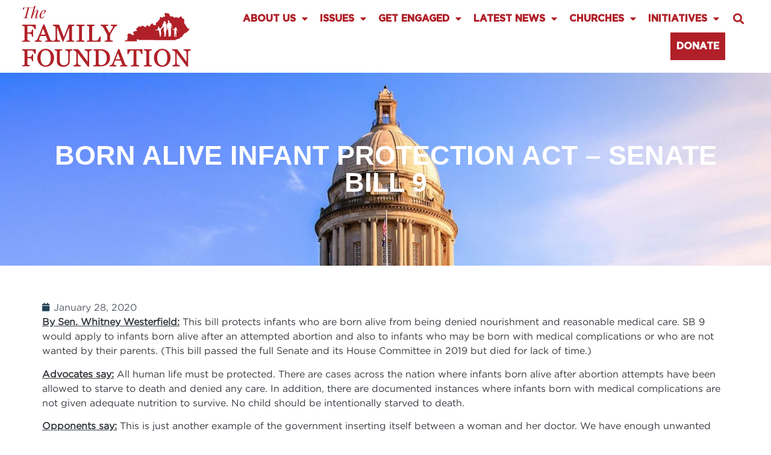

--- FILE ---
content_type: text/html; charset=UTF-8
request_url: https://www.kentuckyfamily.org/born-alive-infant-protection-act-senate-bill-9/
body_size: 15371
content:
<!doctype html>
<html lang="en-US">
<head>
	<meta charset="UTF-8">
	<meta name="viewport" content="width=device-width, initial-scale=1">
	<link rel="profile" href="https://gmpg.org/xfn/11">
	<meta name='robots' content='index, follow, max-image-preview:large, max-snippet:-1, max-video-preview:-1' />

	<!-- This site is optimized with the Yoast SEO plugin v26.6 - https://yoast.com/wordpress/plugins/seo/ -->
	<title>Born Alive Infant Protection Act - Senate Bill 9 - The Family Foundation in Kentucky</title>
	<link rel="canonical" href="https://www.kentuckyfamily.org/born-alive-infant-protection-act-senate-bill-9/" />
	<meta property="og:locale" content="en_US" />
	<meta property="og:type" content="article" />
	<meta property="og:title" content="Born Alive Infant Protection Act - Senate Bill 9 - The Family Foundation in Kentucky" />
	<meta property="og:url" content="https://www.kentuckyfamily.org/born-alive-infant-protection-act-senate-bill-9/" />
	<meta property="og:site_name" content="The Family Foundation in Kentucky" />
	<meta property="article:published_time" content="2020-01-28T21:35:16+00:00" />
	<meta property="article:modified_time" content="2022-01-31T17:32:14+00:00" />
	<meta name="author" content="Michael Johnson" />
	<meta name="twitter:card" content="summary_large_image" />
	<meta name="twitter:label1" content="Written by" />
	<meta name="twitter:data1" content="Michael Johnson" />
	<meta name="twitter:label2" content="Est. reading time" />
	<meta name="twitter:data2" content="1 minute" />
	<script type="application/ld+json" class="yoast-schema-graph">{"@context":"https://schema.org","@graph":[{"@type":"Article","@id":"https://www.kentuckyfamily.org/born-alive-infant-protection-act-senate-bill-9/#article","isPartOf":{"@id":"https://www.kentuckyfamily.org/born-alive-infant-protection-act-senate-bill-9/"},"author":{"name":"Michael Johnson","@id":"https://www.kentuckyfamily.org/#/schema/person/16fb83d32f8195211ad4e4c9ced3d584"},"headline":"Born Alive Infant Protection Act &#8211; Senate Bill 9","datePublished":"2020-01-28T21:35:16+00:00","dateModified":"2022-01-31T17:32:14+00:00","mainEntityOfPage":{"@id":"https://www.kentuckyfamily.org/born-alive-infant-protection-act-senate-bill-9/"},"wordCount":216,"commentCount":0,"publisher":{"@id":"https://www.kentuckyfamily.org/#organization"},"articleSection":["General Assembly","Legislative Priority #6","Life"],"inLanguage":"en-US","potentialAction":[{"@type":"CommentAction","name":"Comment","target":["https://www.kentuckyfamily.org/born-alive-infant-protection-act-senate-bill-9/#respond"]}]},{"@type":"WebPage","@id":"https://www.kentuckyfamily.org/born-alive-infant-protection-act-senate-bill-9/","url":"https://www.kentuckyfamily.org/born-alive-infant-protection-act-senate-bill-9/","name":"Born Alive Infant Protection Act - Senate Bill 9 - The Family Foundation in Kentucky","isPartOf":{"@id":"https://www.kentuckyfamily.org/#website"},"datePublished":"2020-01-28T21:35:16+00:00","dateModified":"2022-01-31T17:32:14+00:00","breadcrumb":{"@id":"https://www.kentuckyfamily.org/born-alive-infant-protection-act-senate-bill-9/#breadcrumb"},"inLanguage":"en-US","potentialAction":[{"@type":"ReadAction","target":["https://www.kentuckyfamily.org/born-alive-infant-protection-act-senate-bill-9/"]}]},{"@type":"BreadcrumbList","@id":"https://www.kentuckyfamily.org/born-alive-infant-protection-act-senate-bill-9/#breadcrumb","itemListElement":[{"@type":"ListItem","position":1,"name":"Home","item":"https://www.kentuckyfamily.org/"},{"@type":"ListItem","position":2,"name":"Born Alive Infant Protection Act &#8211; Senate Bill 9"}]},{"@type":"WebSite","@id":"https://www.kentuckyfamily.org/#website","url":"https://www.kentuckyfamily.org/","name":"The Family Foundation in Kentucky","description":"Strengthening Families, Upholding Biblical Values","publisher":{"@id":"https://www.kentuckyfamily.org/#organization"},"potentialAction":[{"@type":"SearchAction","target":{"@type":"EntryPoint","urlTemplate":"https://www.kentuckyfamily.org/?s={search_term_string}"},"query-input":{"@type":"PropertyValueSpecification","valueRequired":true,"valueName":"search_term_string"}}],"inLanguage":"en-US"},{"@type":"Organization","@id":"https://www.kentuckyfamily.org/#organization","name":"The Family Foundation in Kentucky","url":"https://www.kentuckyfamily.org/","logo":{"@type":"ImageObject","inLanguage":"en-US","@id":"https://www.kentuckyfamily.org/#/schema/logo/image/","url":"https://www.kentuckyfamily.org/wp-content/uploads/2021/12/FF_State_Red.svg","contentUrl":"https://www.kentuckyfamily.org/wp-content/uploads/2021/12/FF_State_Red.svg","width":162,"height":59,"caption":"The Family Foundation in Kentucky"},"image":{"@id":"https://www.kentuckyfamily.org/#/schema/logo/image/"}},{"@type":"Person","@id":"https://www.kentuckyfamily.org/#/schema/person/16fb83d32f8195211ad4e4c9ced3d584","name":"Michael Johnson","image":{"@type":"ImageObject","inLanguage":"en-US","@id":"https://www.kentuckyfamily.org/#/schema/person/image/","url":"https://secure.gravatar.com/avatar/b6a065c4470763bdbcee3b2d6ad71f5eb47a6d979441dd737f5944c10ac264d1?s=96&d=mm&r=g","contentUrl":"https://secure.gravatar.com/avatar/b6a065c4470763bdbcee3b2d6ad71f5eb47a6d979441dd737f5944c10ac264d1?s=96&d=mm&r=g","caption":"Michael Johnson"},"url":"https://www.kentuckyfamily.org/author/02257066028fa750/"}]}</script>
	<!-- / Yoast SEO plugin. -->


<link rel="alternate" type="application/rss+xml" title="The Family Foundation in Kentucky &raquo; Feed" href="https://www.kentuckyfamily.org/feed/" />
<link rel="alternate" type="application/rss+xml" title="The Family Foundation in Kentucky &raquo; Comments Feed" href="https://www.kentuckyfamily.org/comments/feed/" />
<link rel="alternate" title="oEmbed (JSON)" type="application/json+oembed" href="https://www.kentuckyfamily.org/wp-json/oembed/1.0/embed?url=https%3A%2F%2Fwww.kentuckyfamily.org%2Fborn-alive-infant-protection-act-senate-bill-9%2F" />
<link rel="alternate" title="oEmbed (XML)" type="text/xml+oembed" href="https://www.kentuckyfamily.org/wp-json/oembed/1.0/embed?url=https%3A%2F%2Fwww.kentuckyfamily.org%2Fborn-alive-infant-protection-act-senate-bill-9%2F&#038;format=xml" />
<style id='wp-img-auto-sizes-contain-inline-css'>
img:is([sizes=auto i],[sizes^="auto," i]){contain-intrinsic-size:3000px 1500px}
/*# sourceURL=wp-img-auto-sizes-contain-inline-css */
</style>

<style id='wp-emoji-styles-inline-css'>

	img.wp-smiley, img.emoji {
		display: inline !important;
		border: none !important;
		box-shadow: none !important;
		height: 1em !important;
		width: 1em !important;
		margin: 0 0.07em !important;
		vertical-align: -0.1em !important;
		background: none !important;
		padding: 0 !important;
	}
/*# sourceURL=wp-emoji-styles-inline-css */
</style>
<link rel='stylesheet' id='wp-block-library-css' href='https://www.kentuckyfamily.org/wp-includes/css/dist/block-library/style.min.css' media='all' />
<style id='filebird-block-filebird-gallery-style-inline-css'>
ul.filebird-block-filebird-gallery{margin:auto!important;padding:0!important;width:100%}ul.filebird-block-filebird-gallery.layout-grid{display:grid;grid-gap:20px;align-items:stretch;grid-template-columns:repeat(var(--columns),1fr);justify-items:stretch}ul.filebird-block-filebird-gallery.layout-grid li img{border:1px solid #ccc;box-shadow:2px 2px 6px 0 rgba(0,0,0,.3);height:100%;max-width:100%;-o-object-fit:cover;object-fit:cover;width:100%}ul.filebird-block-filebird-gallery.layout-masonry{-moz-column-count:var(--columns);-moz-column-gap:var(--space);column-gap:var(--space);-moz-column-width:var(--min-width);columns:var(--min-width) var(--columns);display:block;overflow:auto}ul.filebird-block-filebird-gallery.layout-masonry li{margin-bottom:var(--space)}ul.filebird-block-filebird-gallery li{list-style:none}ul.filebird-block-filebird-gallery li figure{height:100%;margin:0;padding:0;position:relative;width:100%}ul.filebird-block-filebird-gallery li figure figcaption{background:linear-gradient(0deg,rgba(0,0,0,.7),rgba(0,0,0,.3) 70%,transparent);bottom:0;box-sizing:border-box;color:#fff;font-size:.8em;margin:0;max-height:100%;overflow:auto;padding:3em .77em .7em;position:absolute;text-align:center;width:100%;z-index:2}ul.filebird-block-filebird-gallery li figure figcaption a{color:inherit}

/*# sourceURL=https://www.kentuckyfamily.org/wp-content/plugins/filebird/blocks/filebird-gallery/build/style-index.css */
</style>
<style id='global-styles-inline-css'>
:root{--wp--preset--aspect-ratio--square: 1;--wp--preset--aspect-ratio--4-3: 4/3;--wp--preset--aspect-ratio--3-4: 3/4;--wp--preset--aspect-ratio--3-2: 3/2;--wp--preset--aspect-ratio--2-3: 2/3;--wp--preset--aspect-ratio--16-9: 16/9;--wp--preset--aspect-ratio--9-16: 9/16;--wp--preset--color--black: #000000;--wp--preset--color--cyan-bluish-gray: #abb8c3;--wp--preset--color--white: #ffffff;--wp--preset--color--pale-pink: #f78da7;--wp--preset--color--vivid-red: #cf2e2e;--wp--preset--color--luminous-vivid-orange: #ff6900;--wp--preset--color--luminous-vivid-amber: #fcb900;--wp--preset--color--light-green-cyan: #7bdcb5;--wp--preset--color--vivid-green-cyan: #00d084;--wp--preset--color--pale-cyan-blue: #8ed1fc;--wp--preset--color--vivid-cyan-blue: #0693e3;--wp--preset--color--vivid-purple: #9b51e0;--wp--preset--gradient--vivid-cyan-blue-to-vivid-purple: linear-gradient(135deg,rgb(6,147,227) 0%,rgb(155,81,224) 100%);--wp--preset--gradient--light-green-cyan-to-vivid-green-cyan: linear-gradient(135deg,rgb(122,220,180) 0%,rgb(0,208,130) 100%);--wp--preset--gradient--luminous-vivid-amber-to-luminous-vivid-orange: linear-gradient(135deg,rgb(252,185,0) 0%,rgb(255,105,0) 100%);--wp--preset--gradient--luminous-vivid-orange-to-vivid-red: linear-gradient(135deg,rgb(255,105,0) 0%,rgb(207,46,46) 100%);--wp--preset--gradient--very-light-gray-to-cyan-bluish-gray: linear-gradient(135deg,rgb(238,238,238) 0%,rgb(169,184,195) 100%);--wp--preset--gradient--cool-to-warm-spectrum: linear-gradient(135deg,rgb(74,234,220) 0%,rgb(151,120,209) 20%,rgb(207,42,186) 40%,rgb(238,44,130) 60%,rgb(251,105,98) 80%,rgb(254,248,76) 100%);--wp--preset--gradient--blush-light-purple: linear-gradient(135deg,rgb(255,206,236) 0%,rgb(152,150,240) 100%);--wp--preset--gradient--blush-bordeaux: linear-gradient(135deg,rgb(254,205,165) 0%,rgb(254,45,45) 50%,rgb(107,0,62) 100%);--wp--preset--gradient--luminous-dusk: linear-gradient(135deg,rgb(255,203,112) 0%,rgb(199,81,192) 50%,rgb(65,88,208) 100%);--wp--preset--gradient--pale-ocean: linear-gradient(135deg,rgb(255,245,203) 0%,rgb(182,227,212) 50%,rgb(51,167,181) 100%);--wp--preset--gradient--electric-grass: linear-gradient(135deg,rgb(202,248,128) 0%,rgb(113,206,126) 100%);--wp--preset--gradient--midnight: linear-gradient(135deg,rgb(2,3,129) 0%,rgb(40,116,252) 100%);--wp--preset--font-size--small: 13px;--wp--preset--font-size--medium: 20px;--wp--preset--font-size--large: 36px;--wp--preset--font-size--x-large: 42px;--wp--preset--spacing--20: 0.44rem;--wp--preset--spacing--30: 0.67rem;--wp--preset--spacing--40: 1rem;--wp--preset--spacing--50: 1.5rem;--wp--preset--spacing--60: 2.25rem;--wp--preset--spacing--70: 3.38rem;--wp--preset--spacing--80: 5.06rem;--wp--preset--shadow--natural: 6px 6px 9px rgba(0, 0, 0, 0.2);--wp--preset--shadow--deep: 12px 12px 50px rgba(0, 0, 0, 0.4);--wp--preset--shadow--sharp: 6px 6px 0px rgba(0, 0, 0, 0.2);--wp--preset--shadow--outlined: 6px 6px 0px -3px rgb(255, 255, 255), 6px 6px rgb(0, 0, 0);--wp--preset--shadow--crisp: 6px 6px 0px rgb(0, 0, 0);}:root { --wp--style--global--content-size: 800px;--wp--style--global--wide-size: 1200px; }:where(body) { margin: 0; }.wp-site-blocks > .alignleft { float: left; margin-right: 2em; }.wp-site-blocks > .alignright { float: right; margin-left: 2em; }.wp-site-blocks > .aligncenter { justify-content: center; margin-left: auto; margin-right: auto; }:where(.wp-site-blocks) > * { margin-block-start: 24px; margin-block-end: 0; }:where(.wp-site-blocks) > :first-child { margin-block-start: 0; }:where(.wp-site-blocks) > :last-child { margin-block-end: 0; }:root { --wp--style--block-gap: 24px; }:root :where(.is-layout-flow) > :first-child{margin-block-start: 0;}:root :where(.is-layout-flow) > :last-child{margin-block-end: 0;}:root :where(.is-layout-flow) > *{margin-block-start: 24px;margin-block-end: 0;}:root :where(.is-layout-constrained) > :first-child{margin-block-start: 0;}:root :where(.is-layout-constrained) > :last-child{margin-block-end: 0;}:root :where(.is-layout-constrained) > *{margin-block-start: 24px;margin-block-end: 0;}:root :where(.is-layout-flex){gap: 24px;}:root :where(.is-layout-grid){gap: 24px;}.is-layout-flow > .alignleft{float: left;margin-inline-start: 0;margin-inline-end: 2em;}.is-layout-flow > .alignright{float: right;margin-inline-start: 2em;margin-inline-end: 0;}.is-layout-flow > .aligncenter{margin-left: auto !important;margin-right: auto !important;}.is-layout-constrained > .alignleft{float: left;margin-inline-start: 0;margin-inline-end: 2em;}.is-layout-constrained > .alignright{float: right;margin-inline-start: 2em;margin-inline-end: 0;}.is-layout-constrained > .aligncenter{margin-left: auto !important;margin-right: auto !important;}.is-layout-constrained > :where(:not(.alignleft):not(.alignright):not(.alignfull)){max-width: var(--wp--style--global--content-size);margin-left: auto !important;margin-right: auto !important;}.is-layout-constrained > .alignwide{max-width: var(--wp--style--global--wide-size);}body .is-layout-flex{display: flex;}.is-layout-flex{flex-wrap: wrap;align-items: center;}.is-layout-flex > :is(*, div){margin: 0;}body .is-layout-grid{display: grid;}.is-layout-grid > :is(*, div){margin: 0;}body{padding-top: 0px;padding-right: 0px;padding-bottom: 0px;padding-left: 0px;}a:where(:not(.wp-element-button)){text-decoration: underline;}:root :where(.wp-element-button, .wp-block-button__link){background-color: #32373c;border-width: 0;color: #fff;font-family: inherit;font-size: inherit;font-style: inherit;font-weight: inherit;letter-spacing: inherit;line-height: inherit;padding-top: calc(0.667em + 2px);padding-right: calc(1.333em + 2px);padding-bottom: calc(0.667em + 2px);padding-left: calc(1.333em + 2px);text-decoration: none;text-transform: inherit;}.has-black-color{color: var(--wp--preset--color--black) !important;}.has-cyan-bluish-gray-color{color: var(--wp--preset--color--cyan-bluish-gray) !important;}.has-white-color{color: var(--wp--preset--color--white) !important;}.has-pale-pink-color{color: var(--wp--preset--color--pale-pink) !important;}.has-vivid-red-color{color: var(--wp--preset--color--vivid-red) !important;}.has-luminous-vivid-orange-color{color: var(--wp--preset--color--luminous-vivid-orange) !important;}.has-luminous-vivid-amber-color{color: var(--wp--preset--color--luminous-vivid-amber) !important;}.has-light-green-cyan-color{color: var(--wp--preset--color--light-green-cyan) !important;}.has-vivid-green-cyan-color{color: var(--wp--preset--color--vivid-green-cyan) !important;}.has-pale-cyan-blue-color{color: var(--wp--preset--color--pale-cyan-blue) !important;}.has-vivid-cyan-blue-color{color: var(--wp--preset--color--vivid-cyan-blue) !important;}.has-vivid-purple-color{color: var(--wp--preset--color--vivid-purple) !important;}.has-black-background-color{background-color: var(--wp--preset--color--black) !important;}.has-cyan-bluish-gray-background-color{background-color: var(--wp--preset--color--cyan-bluish-gray) !important;}.has-white-background-color{background-color: var(--wp--preset--color--white) !important;}.has-pale-pink-background-color{background-color: var(--wp--preset--color--pale-pink) !important;}.has-vivid-red-background-color{background-color: var(--wp--preset--color--vivid-red) !important;}.has-luminous-vivid-orange-background-color{background-color: var(--wp--preset--color--luminous-vivid-orange) !important;}.has-luminous-vivid-amber-background-color{background-color: var(--wp--preset--color--luminous-vivid-amber) !important;}.has-light-green-cyan-background-color{background-color: var(--wp--preset--color--light-green-cyan) !important;}.has-vivid-green-cyan-background-color{background-color: var(--wp--preset--color--vivid-green-cyan) !important;}.has-pale-cyan-blue-background-color{background-color: var(--wp--preset--color--pale-cyan-blue) !important;}.has-vivid-cyan-blue-background-color{background-color: var(--wp--preset--color--vivid-cyan-blue) !important;}.has-vivid-purple-background-color{background-color: var(--wp--preset--color--vivid-purple) !important;}.has-black-border-color{border-color: var(--wp--preset--color--black) !important;}.has-cyan-bluish-gray-border-color{border-color: var(--wp--preset--color--cyan-bluish-gray) !important;}.has-white-border-color{border-color: var(--wp--preset--color--white) !important;}.has-pale-pink-border-color{border-color: var(--wp--preset--color--pale-pink) !important;}.has-vivid-red-border-color{border-color: var(--wp--preset--color--vivid-red) !important;}.has-luminous-vivid-orange-border-color{border-color: var(--wp--preset--color--luminous-vivid-orange) !important;}.has-luminous-vivid-amber-border-color{border-color: var(--wp--preset--color--luminous-vivid-amber) !important;}.has-light-green-cyan-border-color{border-color: var(--wp--preset--color--light-green-cyan) !important;}.has-vivid-green-cyan-border-color{border-color: var(--wp--preset--color--vivid-green-cyan) !important;}.has-pale-cyan-blue-border-color{border-color: var(--wp--preset--color--pale-cyan-blue) !important;}.has-vivid-cyan-blue-border-color{border-color: var(--wp--preset--color--vivid-cyan-blue) !important;}.has-vivid-purple-border-color{border-color: var(--wp--preset--color--vivid-purple) !important;}.has-vivid-cyan-blue-to-vivid-purple-gradient-background{background: var(--wp--preset--gradient--vivid-cyan-blue-to-vivid-purple) !important;}.has-light-green-cyan-to-vivid-green-cyan-gradient-background{background: var(--wp--preset--gradient--light-green-cyan-to-vivid-green-cyan) !important;}.has-luminous-vivid-amber-to-luminous-vivid-orange-gradient-background{background: var(--wp--preset--gradient--luminous-vivid-amber-to-luminous-vivid-orange) !important;}.has-luminous-vivid-orange-to-vivid-red-gradient-background{background: var(--wp--preset--gradient--luminous-vivid-orange-to-vivid-red) !important;}.has-very-light-gray-to-cyan-bluish-gray-gradient-background{background: var(--wp--preset--gradient--very-light-gray-to-cyan-bluish-gray) !important;}.has-cool-to-warm-spectrum-gradient-background{background: var(--wp--preset--gradient--cool-to-warm-spectrum) !important;}.has-blush-light-purple-gradient-background{background: var(--wp--preset--gradient--blush-light-purple) !important;}.has-blush-bordeaux-gradient-background{background: var(--wp--preset--gradient--blush-bordeaux) !important;}.has-luminous-dusk-gradient-background{background: var(--wp--preset--gradient--luminous-dusk) !important;}.has-pale-ocean-gradient-background{background: var(--wp--preset--gradient--pale-ocean) !important;}.has-electric-grass-gradient-background{background: var(--wp--preset--gradient--electric-grass) !important;}.has-midnight-gradient-background{background: var(--wp--preset--gradient--midnight) !important;}.has-small-font-size{font-size: var(--wp--preset--font-size--small) !important;}.has-medium-font-size{font-size: var(--wp--preset--font-size--medium) !important;}.has-large-font-size{font-size: var(--wp--preset--font-size--large) !important;}.has-x-large-font-size{font-size: var(--wp--preset--font-size--x-large) !important;}
:root :where(.wp-block-pullquote){font-size: 1.5em;line-height: 1.6;}
/*# sourceURL=global-styles-inline-css */
</style>
<link rel='stylesheet' id='simple-banner-style-css' href='https://www.kentuckyfamily.org/wp-content/plugins/simple-banner/simple-banner.css' media='all' />
<link rel='stylesheet' id='hello-elementor-css' href='https://www.kentuckyfamily.org/wp-content/themes/hello-elementor/assets/css/reset.css' media='all' />
<link rel='stylesheet' id='hello-elementor-theme-style-css' href='https://www.kentuckyfamily.org/wp-content/themes/hello-elementor/assets/css/theme.css' media='all' />
<link rel='stylesheet' id='hello-elementor-header-footer-css' href='https://www.kentuckyfamily.org/wp-content/themes/hello-elementor/assets/css/header-footer.css' media='all' />
<link rel='stylesheet' id='elementor-frontend-css' href='https://www.kentuckyfamily.org/wp-content/plugins/elementor/assets/css/frontend.min.css' media='all' />
<style id='elementor-frontend-inline-css'>
.elementor-8181 .elementor-element.elementor-element-a0ec42b:not(.elementor-motion-effects-element-type-background), .elementor-8181 .elementor-element.elementor-element-a0ec42b > .elementor-motion-effects-container > .elementor-motion-effects-layer{background-image:url("https://www.kentuckyfamily.org/wp-content/uploads/2021/12/ky-capitol-scaled-copy-4-1.jpeg");}
/*# sourceURL=elementor-frontend-inline-css */
</style>
<link rel='stylesheet' id='elementor-post-12-css' href='https://www.kentuckyfamily.org/wp-content/uploads/elementor/css/post-12.css' media='all' />
<link rel='stylesheet' id='widget-image-css' href='https://www.kentuckyfamily.org/wp-content/plugins/elementor/assets/css/widget-image.min.css' media='all' />
<link rel='stylesheet' id='widget-nav-menu-css' href='https://www.kentuckyfamily.org/wp-content/plugins/elementor-pro/assets/css/widget-nav-menu.min.css' media='all' />
<link rel='stylesheet' id='widget-search-form-css' href='https://www.kentuckyfamily.org/wp-content/plugins/elementor-pro/assets/css/widget-search-form.min.css' media='all' />
<link rel='stylesheet' id='elementor-icons-shared-0-css' href='https://www.kentuckyfamily.org/wp-content/plugins/elementor/assets/lib/font-awesome/css/fontawesome.min.css' media='all' />
<link rel='stylesheet' id='elementor-icons-fa-solid-css' href='https://www.kentuckyfamily.org/wp-content/plugins/elementor/assets/lib/font-awesome/css/solid.min.css' media='all' />
<link rel='stylesheet' id='widget-heading-css' href='https://www.kentuckyfamily.org/wp-content/plugins/elementor/assets/css/widget-heading.min.css' media='all' />
<link rel='stylesheet' id='widget-social-icons-css' href='https://www.kentuckyfamily.org/wp-content/plugins/elementor/assets/css/widget-social-icons.min.css' media='all' />
<link rel='stylesheet' id='e-apple-webkit-css' href='https://www.kentuckyfamily.org/wp-content/plugins/elementor/assets/css/conditionals/apple-webkit.min.css' media='all' />
<link rel='stylesheet' id='widget-post-info-css' href='https://www.kentuckyfamily.org/wp-content/plugins/elementor-pro/assets/css/widget-post-info.min.css' media='all' />
<link rel='stylesheet' id='widget-icon-list-css' href='https://www.kentuckyfamily.org/wp-content/plugins/elementor/assets/css/widget-icon-list.min.css' media='all' />
<link rel='stylesheet' id='elementor-icons-fa-regular-css' href='https://www.kentuckyfamily.org/wp-content/plugins/elementor/assets/lib/font-awesome/css/regular.min.css' media='all' />
<link rel='stylesheet' id='widget-post-navigation-css' href='https://www.kentuckyfamily.org/wp-content/plugins/elementor-pro/assets/css/widget-post-navigation.min.css' media='all' />
<link rel='stylesheet' id='widget-spacer-css' href='https://www.kentuckyfamily.org/wp-content/plugins/elementor/assets/css/widget-spacer.min.css' media='all' />
<link rel='stylesheet' id='e-popup-css' href='https://www.kentuckyfamily.org/wp-content/plugins/elementor-pro/assets/css/conditionals/popup.min.css' media='all' />
<link rel='stylesheet' id='elementor-icons-css' href='https://www.kentuckyfamily.org/wp-content/plugins/elementor/assets/lib/eicons/css/elementor-icons.min.css' media='all' />
<link rel='stylesheet' id='elementor-post-8168-css' href='https://www.kentuckyfamily.org/wp-content/uploads/elementor/css/post-8168.css' media='all' />
<link rel='stylesheet' id='elementor-post-8174-css' href='https://www.kentuckyfamily.org/wp-content/uploads/elementor/css/post-8174.css' media='all' />
<link rel='stylesheet' id='elementor-post-8181-css' href='https://www.kentuckyfamily.org/wp-content/uploads/elementor/css/post-8181.css' media='all' />
<link rel='stylesheet' id='elementor-post-8218-css' href='https://www.kentuckyfamily.org/wp-content/uploads/elementor/css/post-8218.css' media='all' />
<link rel='stylesheet' id='chld_thm_cfg_child-css' href='https://www.kentuckyfamily.org/wp-content/themes/hello-elementor-child/style.css' media='all' />
<link rel='stylesheet' id='elementor-icons-fa-brands-css' href='https://www.kentuckyfamily.org/wp-content/plugins/elementor/assets/lib/font-awesome/css/brands.min.css' media='all' />
<script src="https://www.kentuckyfamily.org/wp-includes/js/jquery/jquery.min.js" id="jquery-core-js"></script>
<script id="simple-banner-script-js-before">
const simpleBannerScriptParams = {"pro_version_enabled":"","debug_mode":"","id":3827,"version":"3.2.0","banner_params":[{"hide_simple_banner":"yes","simple_banner_prepend_element":"body","simple_banner_position":"","header_margin":"","header_padding":"","wp_body_open_enabled":"","wp_body_open":true,"simple_banner_z_index":"","simple_banner_text":"<a href=\"https:\/\/web.charityengine.net\/familyfoundationgive\/\">Dec. 31 Deadline: Help Strengthen KY Families &amp; Advance Biblical Values&gt;&gt;&gt;<\/a>","disabled_on_current_page":false,"disabled_pages_array":[],"is_current_page_a_post":true,"disabled_on_posts":"","simple_banner_disabled_page_paths":"","simple_banner_font_size":"","simple_banner_color":"#222a54","simple_banner_text_color":"","simple_banner_link_color":"#ffffff","simple_banner_close_color":"","simple_banner_custom_css":"","simple_banner_scrolling_custom_css":"","simple_banner_text_custom_css":"","simple_banner_button_css":"","site_custom_css":"","keep_site_custom_css":"","site_custom_js":"","keep_site_custom_js":"","close_button_enabled":"","close_button_expiration":"","close_button_cookie_set":false,"current_date":{"date":"2026-01-02 17:35:13.762851","timezone_type":3,"timezone":"UTC"},"start_date":{"date":"2026-01-02 17:35:13.762856","timezone_type":3,"timezone":"UTC"},"end_date":{"date":"2026-01-02 17:35:13.762858","timezone_type":3,"timezone":"UTC"},"simple_banner_start_after_date":"","simple_banner_remove_after_date":"","simple_banner_insert_inside_element":""}]}
//# sourceURL=simple-banner-script-js-before
</script>
<script src="https://www.kentuckyfamily.org/wp-content/plugins/simple-banner/simple-banner.js" id="simple-banner-script-js"></script>
<style id="simple-banner-hide" type="text/css">.simple-banner{display:none;}</style><style id="simple-banner-background-color" type="text/css">.simple-banner{background:#222a54;}</style><style id="simple-banner-text-color" type="text/css">.simple-banner .simple-banner-text{color: #ffffff;}</style><style id="simple-banner-link-color" type="text/css">.simple-banner .simple-banner-text a{color:#ffffff;}</style><style id="simple-banner-z-index" type="text/css">.simple-banner{z-index: 99999;}</style><style id="simple-banner-site-custom-css-dummy" type="text/css"></style><script id="simple-banner-site-custom-js-dummy" type="text/javascript"></script><meta name="generator" content="Elementor 3.34.0; features: additional_custom_breakpoints; settings: css_print_method-external, google_font-enabled, font_display-auto">
			<style>
				.e-con.e-parent:nth-of-type(n+4):not(.e-lazyloaded):not(.e-no-lazyload),
				.e-con.e-parent:nth-of-type(n+4):not(.e-lazyloaded):not(.e-no-lazyload) * {
					background-image: none !important;
				}
				@media screen and (max-height: 1024px) {
					.e-con.e-parent:nth-of-type(n+3):not(.e-lazyloaded):not(.e-no-lazyload),
					.e-con.e-parent:nth-of-type(n+3):not(.e-lazyloaded):not(.e-no-lazyload) * {
						background-image: none !important;
					}
				}
				@media screen and (max-height: 640px) {
					.e-con.e-parent:nth-of-type(n+2):not(.e-lazyloaded):not(.e-no-lazyload),
					.e-con.e-parent:nth-of-type(n+2):not(.e-lazyloaded):not(.e-no-lazyload) * {
						background-image: none !important;
					}
				}
			</style>
			<link rel="icon" href="https://www.kentuckyfamily.org/wp-content/uploads/2021/12/cropped-Family-Foundation-Website-32x32.png" sizes="32x32" />
<link rel="icon" href="https://www.kentuckyfamily.org/wp-content/uploads/2021/12/cropped-Family-Foundation-Website-192x192.png" sizes="192x192" />
<link rel="apple-touch-icon" href="https://www.kentuckyfamily.org/wp-content/uploads/2021/12/cropped-Family-Foundation-Website-180x180.png" />
<meta name="msapplication-TileImage" content="https://www.kentuckyfamily.org/wp-content/uploads/2021/12/cropped-Family-Foundation-Website-270x270.png" />
</head>
<body class="wp-singular post-template-default single single-post postid-3827 single-format-standard wp-custom-logo wp-embed-responsive wp-theme-hello-elementor wp-child-theme-hello-elementor-child hello-elementor-default elementor-default elementor-kit-12 elementor-page-8181">


<a class="skip-link screen-reader-text" href="#content">Skip to content</a>

		<header data-elementor-type="header" data-elementor-id="8168" class="elementor elementor-8168 elementor-location-header" data-elementor-post-type="elementor_library">
			<div class="elementor-element elementor-element-f3dc511 e-con-full e-flex e-con e-parent" data-id="f3dc511" data-element_type="container">
				<div class="elementor-element elementor-element-dca7050 elementor-widget elementor-widget-image" data-id="dca7050" data-element_type="widget" data-widget_type="image.default">
				<div class="elementor-widget-container">
																<a href="/">
							<img width="162" height="59" src="https://www.kentuckyfamily.org/wp-content/uploads/2021/12/FF_State_Red.svg" class="attachment-full size-full wp-image-8167" alt="" />								</a>
															</div>
				</div>
		<div class="elementor-element elementor-element-7265be0 e-con-full e-flex e-con e-child" data-id="7265be0" data-element_type="container">
				<div class="elementor-element elementor-element-fd6bbca elementor-widget__width-auto elementor-nav-menu__align-end elementor-widget-mobile__width-initial elementor-widget-tablet__width-auto elementor-hidden-tablet elementor-hidden-mobile elementor-nav-menu--dropdown-tablet elementor-nav-menu__text-align-aside elementor-nav-menu--toggle elementor-nav-menu--burger elementor-widget elementor-widget-nav-menu" data-id="fd6bbca" data-element_type="widget" data-settings="{&quot;layout&quot;:&quot;horizontal&quot;,&quot;submenu_icon&quot;:{&quot;value&quot;:&quot;&lt;i class=\&quot;fas fa-caret-down\&quot; aria-hidden=\&quot;true\&quot;&gt;&lt;\/i&gt;&quot;,&quot;library&quot;:&quot;fa-solid&quot;},&quot;toggle&quot;:&quot;burger&quot;}" data-widget_type="nav-menu.default">
				<div class="elementor-widget-container">
								<nav aria-label="Menu" class="elementor-nav-menu--main elementor-nav-menu__container elementor-nav-menu--layout-horizontal e--pointer-none">
				<ul id="menu-1-fd6bbca" class="elementor-nav-menu"><li class="menu-item menu-item-type-post_type menu-item-object-page menu-item-has-children menu-item-8598"><a href="https://www.kentuckyfamily.org/about-us/" class="elementor-item">About Us</a>
<ul class="sub-menu elementor-nav-menu--dropdown">
	<li class="menu-item menu-item-type-post_type menu-item-object-page menu-item-8601"><a href="https://www.kentuckyfamily.org/about-us/" class="elementor-sub-item">About Us</a></li>
	<li class="menu-item menu-item-type-post_type menu-item-object-page menu-item-8226"><a href="https://www.kentuckyfamily.org/our-story/" class="elementor-sub-item">Our Story</a></li>
	<li class="menu-item menu-item-type-post_type menu-item-object-page menu-item-8599"><a href="https://www.kentuckyfamily.org/our-team/" class="elementor-sub-item">Our Team</a></li>
	<li class="menu-item menu-item-type-post_type menu-item-object-page menu-item-9494"><a href="https://www.kentuckyfamily.org/contact/" class="elementor-sub-item">Contact Us</a></li>
	<li class="menu-item menu-item-type-post_type menu-item-object-page menu-item-13953"><a href="https://www.kentuckyfamily.org/careers/" class="elementor-sub-item">Careers &#038; Internships</a></li>
</ul>
</li>
<li class="menu-item menu-item-type-post_type menu-item-object-page menu-item-has-children menu-item-8229"><a href="https://www.kentuckyfamily.org/issues/" class="elementor-item">Issues</a>
<ul class="sub-menu elementor-nav-menu--dropdown">
	<li class="menu-item menu-item-type-post_type menu-item-object-issue menu-item-8230"><a href="https://www.kentuckyfamily.org/issue/family/" class="elementor-sub-item">Family</a></li>
	<li class="menu-item menu-item-type-post_type menu-item-object-issue menu-item-8231"><a href="https://www.kentuckyfamily.org/issue/life/" class="elementor-sub-item">Life</a></li>
	<li class="menu-item menu-item-type-post_type menu-item-object-issue menu-item-8232"><a href="https://www.kentuckyfamily.org/issue/religious-freedom/" class="elementor-sub-item">Religious Freedom</a></li>
	<li class="menu-item menu-item-type-post_type menu-item-object-issue menu-item-8233"><a href="https://www.kentuckyfamily.org/issue/human-sexuality/" class="elementor-sub-item">Human Sexuality</a></li>
	<li class="menu-item menu-item-type-post_type menu-item-object-issue menu-item-8234"><a href="https://www.kentuckyfamily.org/issue/human-dignity/" class="elementor-sub-item">Human Dignity</a></li>
</ul>
</li>
<li class="menu-item menu-item-type-post_type menu-item-object-page menu-item-has-children menu-item-8235"><a href="https://www.kentuckyfamily.org/get-engaged/" class="elementor-item">Get Engaged</a>
<ul class="sub-menu elementor-nav-menu--dropdown">
	<li class="menu-item menu-item-type-post_type menu-item-object-page menu-item-8293"><a href="https://www.kentuckyfamily.org/sign-up/" class="elementor-sub-item">Sign Up</a></li>
	<li class="menu-item menu-item-type-post_type menu-item-object-page menu-item-8237"><a href="https://www.kentuckyfamily.org/take-action/" class="elementor-sub-item">Take Action</a></li>
	<li class="menu-item menu-item-type-post_type menu-item-object-page menu-item-8238"><a href="https://www.kentuckyfamily.org/find-your-elected-officials/" class="elementor-sub-item">Find Your Elected Officials</a></li>
	<li class="menu-item menu-item-type-post_type menu-item-object-page menu-item-8294"><a href="https://www.kentuckyfamily.org/speaker-request/" class="elementor-sub-item">Request a Speaker</a></li>
	<li class="menu-item menu-item-type-post_type menu-item-object-page menu-item-8240"><a href="https://www.kentuckyfamily.org/resources/" class="elementor-sub-item">Resources</a></li>
	<li class="menu-item menu-item-type-post_type menu-item-object-page menu-item-8295"><a href="https://www.kentuckyfamily.org/events/" class="elementor-sub-item">Events</a></li>
</ul>
</li>
<li class="menu-item menu-item-type-post_type menu-item-object-page menu-item-has-children menu-item-8241"><a href="https://www.kentuckyfamily.org/news/" class="elementor-item">Latest News</a>
<ul class="sub-menu elementor-nav-menu--dropdown">
	<li class="menu-item menu-item-type-post_type menu-item-object-page menu-item-8242"><a href="https://www.kentuckyfamily.org/news/" class="elementor-sub-item">Latest News</a></li>
	<li class="menu-item menu-item-type-post_type menu-item-object-page menu-item-8243"><a href="https://www.kentuckyfamily.org/kentucky-citizen-blog/" class="elementor-sub-item">The Kentucky Citizen</a></li>
	<li class="menu-item menu-item-type-post_type menu-item-object-page menu-item-8244"><a href="https://www.kentuckyfamily.org/press-release/" class="elementor-sub-item">Media &#038; Press Releases</a></li>
	<li class="menu-item menu-item-type-post_type menu-item-object-page menu-item-13989"><a href="https://www.kentuckyfamily.org/radio-podcast/" class="elementor-sub-item">Radio &#038; Podcast</a></li>
</ul>
</li>
<li class="menu-item menu-item-type-post_type menu-item-object-page menu-item-has-children menu-item-8292"><a href="https://www.kentuckyfamily.org/churches/" class="elementor-item">Churches</a>
<ul class="sub-menu elementor-nav-menu--dropdown">
	<li class="menu-item menu-item-type-post_type menu-item-object-page menu-item-9582"><a href="https://www.kentuckyfamily.org/churches/" class="elementor-sub-item">Church Ambassador Network</a></li>
	<li class="menu-item menu-item-type-post_type menu-item-object-page menu-item-8247"><a href="https://www.kentuckyfamily.org/let-us-pray/" class="elementor-sub-item">Let Us Pray</a></li>
</ul>
</li>
<li class="menu-item menu-item-type-post_type menu-item-object-page menu-item-has-children menu-item-8291"><a href="https://www.kentuckyfamily.org/initiatives/" class="elementor-item">Initiatives</a>
<ul class="sub-menu elementor-nav-menu--dropdown">
	<li class="menu-item menu-item-type-post_type menu-item-object-page menu-item-11472"><a href="https://www.kentuckyfamily.org/scorecard/" class="elementor-sub-item">Legislative Scorecard</a></li>
	<li class="menu-item menu-item-type-post_type menu-item-object-page menu-item-14907"><a href="https://www.kentuckyfamily.org/vote/" class="elementor-sub-item">Election Resources &#038; Voter Guide</a></li>
	<li class="menu-item menu-item-type-post_type menu-item-object-page menu-item-8251"><a href="https://www.kentuckyfamily.org/choose-life-plates/" class="elementor-sub-item">Choose Life Plates</a></li>
	<li class="menu-item menu-item-type-post_type menu-item-object-page menu-item-8252"><a href="https://www.kentuckyfamily.org/kentucky-memorial-for-the-unborn/" class="elementor-sub-item">Kentucky Memorial for the Unborn</a></li>
	<li class="menu-item menu-item-type-post_type menu-item-object-page menu-item-12080"><a href="https://www.kentuckyfamily.org/pregnancycenter/" class="elementor-sub-item">Kentucky Pregnancy Help Centers</a></li>
	<li class="menu-item menu-item-type-custom menu-item-object-custom menu-item-9915"><a href="https://loveandlordship.com/" class="elementor-sub-item">Love &#038; Lordship</a></li>
</ul>
</li>
<li class="menu-item menu-item-type-post_type menu-item-object-page menu-item-8253"><a href="https://www.kentuckyfamily.org/donate/" class="elementor-item">Donate</a></li>
</ul>			</nav>
					<div class="elementor-menu-toggle" role="button" tabindex="0" aria-label="Menu Toggle" aria-expanded="false">
			<i aria-hidden="true" role="presentation" class="elementor-menu-toggle__icon--open eicon-menu-bar"></i><i aria-hidden="true" role="presentation" class="elementor-menu-toggle__icon--close eicon-close"></i>		</div>
					<nav class="elementor-nav-menu--dropdown elementor-nav-menu__container" aria-hidden="true">
				<ul id="menu-2-fd6bbca" class="elementor-nav-menu"><li class="menu-item menu-item-type-post_type menu-item-object-page menu-item-has-children menu-item-8598"><a href="https://www.kentuckyfamily.org/about-us/" class="elementor-item" tabindex="-1">About Us</a>
<ul class="sub-menu elementor-nav-menu--dropdown">
	<li class="menu-item menu-item-type-post_type menu-item-object-page menu-item-8601"><a href="https://www.kentuckyfamily.org/about-us/" class="elementor-sub-item" tabindex="-1">About Us</a></li>
	<li class="menu-item menu-item-type-post_type menu-item-object-page menu-item-8226"><a href="https://www.kentuckyfamily.org/our-story/" class="elementor-sub-item" tabindex="-1">Our Story</a></li>
	<li class="menu-item menu-item-type-post_type menu-item-object-page menu-item-8599"><a href="https://www.kentuckyfamily.org/our-team/" class="elementor-sub-item" tabindex="-1">Our Team</a></li>
	<li class="menu-item menu-item-type-post_type menu-item-object-page menu-item-9494"><a href="https://www.kentuckyfamily.org/contact/" class="elementor-sub-item" tabindex="-1">Contact Us</a></li>
	<li class="menu-item menu-item-type-post_type menu-item-object-page menu-item-13953"><a href="https://www.kentuckyfamily.org/careers/" class="elementor-sub-item" tabindex="-1">Careers &#038; Internships</a></li>
</ul>
</li>
<li class="menu-item menu-item-type-post_type menu-item-object-page menu-item-has-children menu-item-8229"><a href="https://www.kentuckyfamily.org/issues/" class="elementor-item" tabindex="-1">Issues</a>
<ul class="sub-menu elementor-nav-menu--dropdown">
	<li class="menu-item menu-item-type-post_type menu-item-object-issue menu-item-8230"><a href="https://www.kentuckyfamily.org/issue/family/" class="elementor-sub-item" tabindex="-1">Family</a></li>
	<li class="menu-item menu-item-type-post_type menu-item-object-issue menu-item-8231"><a href="https://www.kentuckyfamily.org/issue/life/" class="elementor-sub-item" tabindex="-1">Life</a></li>
	<li class="menu-item menu-item-type-post_type menu-item-object-issue menu-item-8232"><a href="https://www.kentuckyfamily.org/issue/religious-freedom/" class="elementor-sub-item" tabindex="-1">Religious Freedom</a></li>
	<li class="menu-item menu-item-type-post_type menu-item-object-issue menu-item-8233"><a href="https://www.kentuckyfamily.org/issue/human-sexuality/" class="elementor-sub-item" tabindex="-1">Human Sexuality</a></li>
	<li class="menu-item menu-item-type-post_type menu-item-object-issue menu-item-8234"><a href="https://www.kentuckyfamily.org/issue/human-dignity/" class="elementor-sub-item" tabindex="-1">Human Dignity</a></li>
</ul>
</li>
<li class="menu-item menu-item-type-post_type menu-item-object-page menu-item-has-children menu-item-8235"><a href="https://www.kentuckyfamily.org/get-engaged/" class="elementor-item" tabindex="-1">Get Engaged</a>
<ul class="sub-menu elementor-nav-menu--dropdown">
	<li class="menu-item menu-item-type-post_type menu-item-object-page menu-item-8293"><a href="https://www.kentuckyfamily.org/sign-up/" class="elementor-sub-item" tabindex="-1">Sign Up</a></li>
	<li class="menu-item menu-item-type-post_type menu-item-object-page menu-item-8237"><a href="https://www.kentuckyfamily.org/take-action/" class="elementor-sub-item" tabindex="-1">Take Action</a></li>
	<li class="menu-item menu-item-type-post_type menu-item-object-page menu-item-8238"><a href="https://www.kentuckyfamily.org/find-your-elected-officials/" class="elementor-sub-item" tabindex="-1">Find Your Elected Officials</a></li>
	<li class="menu-item menu-item-type-post_type menu-item-object-page menu-item-8294"><a href="https://www.kentuckyfamily.org/speaker-request/" class="elementor-sub-item" tabindex="-1">Request a Speaker</a></li>
	<li class="menu-item menu-item-type-post_type menu-item-object-page menu-item-8240"><a href="https://www.kentuckyfamily.org/resources/" class="elementor-sub-item" tabindex="-1">Resources</a></li>
	<li class="menu-item menu-item-type-post_type menu-item-object-page menu-item-8295"><a href="https://www.kentuckyfamily.org/events/" class="elementor-sub-item" tabindex="-1">Events</a></li>
</ul>
</li>
<li class="menu-item menu-item-type-post_type menu-item-object-page menu-item-has-children menu-item-8241"><a href="https://www.kentuckyfamily.org/news/" class="elementor-item" tabindex="-1">Latest News</a>
<ul class="sub-menu elementor-nav-menu--dropdown">
	<li class="menu-item menu-item-type-post_type menu-item-object-page menu-item-8242"><a href="https://www.kentuckyfamily.org/news/" class="elementor-sub-item" tabindex="-1">Latest News</a></li>
	<li class="menu-item menu-item-type-post_type menu-item-object-page menu-item-8243"><a href="https://www.kentuckyfamily.org/kentucky-citizen-blog/" class="elementor-sub-item" tabindex="-1">The Kentucky Citizen</a></li>
	<li class="menu-item menu-item-type-post_type menu-item-object-page menu-item-8244"><a href="https://www.kentuckyfamily.org/press-release/" class="elementor-sub-item" tabindex="-1">Media &#038; Press Releases</a></li>
	<li class="menu-item menu-item-type-post_type menu-item-object-page menu-item-13989"><a href="https://www.kentuckyfamily.org/radio-podcast/" class="elementor-sub-item" tabindex="-1">Radio &#038; Podcast</a></li>
</ul>
</li>
<li class="menu-item menu-item-type-post_type menu-item-object-page menu-item-has-children menu-item-8292"><a href="https://www.kentuckyfamily.org/churches/" class="elementor-item" tabindex="-1">Churches</a>
<ul class="sub-menu elementor-nav-menu--dropdown">
	<li class="menu-item menu-item-type-post_type menu-item-object-page menu-item-9582"><a href="https://www.kentuckyfamily.org/churches/" class="elementor-sub-item" tabindex="-1">Church Ambassador Network</a></li>
	<li class="menu-item menu-item-type-post_type menu-item-object-page menu-item-8247"><a href="https://www.kentuckyfamily.org/let-us-pray/" class="elementor-sub-item" tabindex="-1">Let Us Pray</a></li>
</ul>
</li>
<li class="menu-item menu-item-type-post_type menu-item-object-page menu-item-has-children menu-item-8291"><a href="https://www.kentuckyfamily.org/initiatives/" class="elementor-item" tabindex="-1">Initiatives</a>
<ul class="sub-menu elementor-nav-menu--dropdown">
	<li class="menu-item menu-item-type-post_type menu-item-object-page menu-item-11472"><a href="https://www.kentuckyfamily.org/scorecard/" class="elementor-sub-item" tabindex="-1">Legislative Scorecard</a></li>
	<li class="menu-item menu-item-type-post_type menu-item-object-page menu-item-14907"><a href="https://www.kentuckyfamily.org/vote/" class="elementor-sub-item" tabindex="-1">Election Resources &#038; Voter Guide</a></li>
	<li class="menu-item menu-item-type-post_type menu-item-object-page menu-item-8251"><a href="https://www.kentuckyfamily.org/choose-life-plates/" class="elementor-sub-item" tabindex="-1">Choose Life Plates</a></li>
	<li class="menu-item menu-item-type-post_type menu-item-object-page menu-item-8252"><a href="https://www.kentuckyfamily.org/kentucky-memorial-for-the-unborn/" class="elementor-sub-item" tabindex="-1">Kentucky Memorial for the Unborn</a></li>
	<li class="menu-item menu-item-type-post_type menu-item-object-page menu-item-12080"><a href="https://www.kentuckyfamily.org/pregnancycenter/" class="elementor-sub-item" tabindex="-1">Kentucky Pregnancy Help Centers</a></li>
	<li class="menu-item menu-item-type-custom menu-item-object-custom menu-item-9915"><a href="https://loveandlordship.com/" class="elementor-sub-item" tabindex="-1">Love &#038; Lordship</a></li>
</ul>
</li>
<li class="menu-item menu-item-type-post_type menu-item-object-page menu-item-8253"><a href="https://www.kentuckyfamily.org/donate/" class="elementor-item" tabindex="-1">Donate</a></li>
</ul>			</nav>
						</div>
				</div>
				<div class="elementor-element elementor-element-01b6071 elementor-search-form--skin-full_screen elementor-widget__width-auto elementor-widget-mobile__width-auto elementor-hidden-tablet elementor-hidden-mobile elementor-widget elementor-widget-search-form" data-id="01b6071" data-element_type="widget" data-settings="{&quot;skin&quot;:&quot;full_screen&quot;}" data-widget_type="search-form.default">
				<div class="elementor-widget-container">
							<search role="search">
			<form class="elementor-search-form" action="https://www.kentuckyfamily.org" method="get">
												<div class="elementor-search-form__toggle" role="button" tabindex="0" aria-label="Search">
					<i aria-hidden="true" class="fas fa-search"></i>				</div>
								<div class="elementor-search-form__container">
					<label class="elementor-screen-only" for="elementor-search-form-01b6071">Search</label>

					
					<input id="elementor-search-form-01b6071" placeholder="Search..." class="elementor-search-form__input" type="search" name="s" value="">
					
					
										<div class="dialog-lightbox-close-button dialog-close-button" role="button" tabindex="0" aria-label="Close this search box.">
						<i aria-hidden="true" class="eicon-close"></i>					</div>
									</div>
			</form>
		</search>
						</div>
				</div>
				<div class="elementor-element elementor-element-9ccda2c elementor-tablet-align-justify elementor-widget-tablet__width-initial elementor-widget-mobile__width-inherit elementor-hidden-desktop elementor-widget elementor-widget-button" data-id="9ccda2c" data-element_type="widget" data-widget_type="button.default">
				<div class="elementor-widget-container">
									<div class="elementor-button-wrapper">
					<a class="elementor-button elementor-button-link elementor-size-sm" href="#elementor-action%3Aaction%3Dpopup%3Aopen%26settings%3DeyJpZCI6IjgyMTgiLCJ0b2dnbGUiOmZhbHNlfQ%3D%3D">
						<span class="elementor-button-content-wrapper">
						<span class="elementor-button-icon">
				<i aria-hidden="true" class="fas fa-bars"></i>			</span>
									<span class="elementor-button-text">Menu</span>
					</span>
					</a>
				</div>
								</div>
				</div>
				<div class="elementor-element elementor-element-4b78f37 elementor-tablet-align-justify elementor-widget-tablet__width-initial elementor-widget-mobile__width-inherit elementor-hidden-desktop elementor-widget elementor-widget-button" data-id="4b78f37" data-element_type="widget" data-widget_type="button.default">
				<div class="elementor-widget-container">
									<div class="elementor-button-wrapper">
					<a class="elementor-button elementor-button-link elementor-size-sm" href="https://www.kentuckyfamily.org/donate/">
						<span class="elementor-button-content-wrapper">
									<span class="elementor-button-text">Donate</span>
					</span>
					</a>
				</div>
								</div>
				</div>
				</div>
				</div>
				</header>
				<div data-elementor-type="single-post" data-elementor-id="8181" class="elementor elementor-8181 elementor-location-single post-3827 post type-post status-publish format-standard hentry category-general-assembly category-legislative-priority-6 category-life" data-elementor-post-type="elementor_library">
			<div class="elementor-element elementor-element-a0ec42b e-flex e-con-boxed e-con e-parent" data-id="a0ec42b" data-element_type="container" data-settings="{&quot;background_background&quot;:&quot;classic&quot;}">
					<div class="e-con-inner">
				<div class="elementor-element elementor-element-d99077b elementor-widget elementor-widget-heading" data-id="d99077b" data-element_type="widget" data-widget_type="heading.default">
				<div class="elementor-widget-container">
					<h1 class="elementor-heading-title elementor-size-default">Born Alive Infant Protection Act &#8211; Senate Bill 9</h1>				</div>
				</div>
					</div>
				</div>
		<div class="elementor-element elementor-element-fbeb970 e-flex e-con-boxed e-con e-parent" data-id="fbeb970" data-element_type="container">
					<div class="e-con-inner">
				<div class="elementor-element elementor-element-6f46826 elementor-widget elementor-widget-post-info" data-id="6f46826" data-element_type="widget" data-widget_type="post-info.default">
				<div class="elementor-widget-container">
							<ul class="elementor-inline-items elementor-icon-list-items elementor-post-info">
								<li class="elementor-icon-list-item elementor-repeater-item-cc71217 elementor-inline-item" itemprop="datePublished">
						<a href="https://www.kentuckyfamily.org/2020/01/28/">
											<span class="elementor-icon-list-icon">
								<i aria-hidden="true" class="fas fa-calendar"></i>							</span>
									<span class="elementor-icon-list-text elementor-post-info__item elementor-post-info__item--type-date">
										<time>January 28, 2020</time>					</span>
									</a>
				</li>
				</ul>
						</div>
				</div>
				<div class="elementor-element elementor-element-252505d elementor-widget elementor-widget-theme-post-content" data-id="252505d" data-element_type="widget" data-widget_type="theme-post-content.default">
				<div class="elementor-widget-container">
					
<p><strong><span style="text-decoration: underline;">By Sen. Whitney Westerfield:</span> </strong>This bill protects infants who are born alive from being denied nourishment and reasonable medical care. SB 9 would apply to infants born alive after an attempted abortion and also to infants who may be born with medical complications or who are not wanted by their parents. (This bill passed the full Senate and its House Committee in 2019 but died for lack of time.)</p>
<p><strong><span style="text-decoration: underline;">Advocates say:</span> </strong>All human life must be protected. There are cases across the nation where infants born alive after abortion attempts have been allowed to starve to death and denied any care. In addition, there are documented instances where infants born with medical complications are not given adequate nutrition to survive. No child should be intentionally starved to death.</p>
<p><strong><span style="text-decoration: underline;">Opponents say:</span> </strong>This is just another example of the government inserting itself between a woman and her doctor. We have enough unwanted children and should not force medical staff to care for babies that have medical problems or were intended to be aborted. Once again conservatives are trying to force their values on everyone else.</p>
<p><span style="text-decoration: underline;"><strong>Prospect of Passage: </strong></span>Calls are always needed, but this bill should pass both Chambers with big margins. Who is FOR denying help and letting a baby die?</p>

				</div>
				</div>
				<div class="elementor-element elementor-element-aa823bc elementor-post-navigation-borders-yes elementor-widget elementor-widget-post-navigation" data-id="aa823bc" data-element_type="widget" data-widget_type="post-navigation.default">
				<div class="elementor-widget-container">
							<div class="elementor-post-navigation" role="navigation" aria-label="Post Navigation">
			<div class="elementor-post-navigation__prev elementor-post-navigation__link">
				<a href="https://www.kentuckyfamily.org/save-womens-sports-act-fair-play-act-senate-bill-114/" rel="prev"><span class="post-navigation__arrow-wrapper post-navigation__arrow-prev"><i aria-hidden="true" class="fas fa-angle-left"></i><span class="elementor-screen-only">Prev</span></span><span class="elementor-post-navigation__link__prev"><span class="post-navigation__prev--label">Previous</span><span class="post-navigation__prev--title">“Save Women’s Sports” Act &#8211; (“Fair Play” Act) Senate Bill 114</span></span></a>			</div>
							<div class="elementor-post-navigation__separator-wrapper">
					<div class="elementor-post-navigation__separator"></div>
				</div>
						<div class="elementor-post-navigation__next elementor-post-navigation__link">
				<a href="https://www.kentuckyfamily.org/the-human-life-amendment-yes-for-life-house-bill-67/" rel="next"><span class="elementor-post-navigation__link__next"><span class="post-navigation__next--label">Next</span><span class="post-navigation__next--title">The Human Life Amendment – (“YES for Life”) House Bill 67</span></span><span class="post-navigation__arrow-wrapper post-navigation__arrow-next"><i aria-hidden="true" class="fas fa-angle-right"></i><span class="elementor-screen-only">Next</span></span></a>			</div>
		</div>
						</div>
				</div>
					</div>
				</div>
				</div>
				<footer data-elementor-type="footer" data-elementor-id="8174" class="elementor elementor-8174 elementor-location-footer" data-elementor-post-type="elementor_library">
			<div class="elementor-element elementor-element-6097b79 e-flex e-con-boxed e-con e-parent" data-id="6097b79" data-element_type="container" data-settings="{&quot;background_background&quot;:&quot;classic&quot;}">
					<div class="e-con-inner">
				<div class="elementor-element elementor-element-89d5431 elementor-widget elementor-widget-image" data-id="89d5431" data-element_type="widget" data-widget_type="image.default">
				<div class="elementor-widget-container">
															<img width="162" height="59" src="https://www.kentuckyfamily.org/wp-content/uploads/2021/12/FF_State_White.svg" class="attachment-medium_large size-medium_large wp-image-8173" alt="" />															</div>
				</div>
		<div class="elementor-element elementor-element-326d8fc e-flex e-con-boxed e-con e-child" data-id="326d8fc" data-element_type="container">
					<div class="e-con-inner">
		<div class="elementor-element elementor-element-c3d40bf e-con-full e-flex e-con e-child" data-id="c3d40bf" data-element_type="container">
				<div class="elementor-element elementor-element-148c670 elementor-widget elementor-widget-heading" data-id="148c670" data-element_type="widget" data-widget_type="heading.default">
				<div class="elementor-widget-container">
					<h2 class="elementor-heading-title elementor-size-default">Quick Links</h2>				</div>
				</div>
				<div class="elementor-element elementor-element-3cab8a5 elementor-widget elementor-widget-text-editor" data-id="3cab8a5" data-element_type="widget" data-widget_type="text-editor.default">
				<div class="elementor-widget-container">
									<ul><li><span style="color: #ffffff;"><a style="color: #ffffff;" href="/">Home</a></span></li><li><span style="color: #ffffff;"><a style="color: #ffffff;" href="/about-us/">About Us</a></span></li><li><span style="color: #ffffff;"><a style="color: #ffffff;" href="/issues/">Issues</a></span></li><li><span style="color: #ffffff;"><a style="color: #ffffff;" href="/get-engaged/">Get Engaged</a></span></li><li><span style="color: #ffffff;"><a style="color: #ffffff;" href="/news/">News</a></span></li><li><span style="color: #ffffff;"><a style="color: #ffffff;" href="/churches/">Churches</a></span></li><li><span style="color: #ffffff;"><a style="color: #ffffff;" href="/initiatives/">Initiatives</a></span></li><li><a href="/donate/"><span style="color: #ffffff;">Donate</span></a></li></ul>								</div>
				</div>
				<div class="elementor-element elementor-element-83caea7 elementor-align-justify elementor-widget elementor-widget-button" data-id="83caea7" data-element_type="widget" data-widget_type="button.default">
				<div class="elementor-widget-container">
									<div class="elementor-button-wrapper">
					<a class="elementor-button elementor-button-link elementor-size-sm" href="/sign-up/">
						<span class="elementor-button-content-wrapper">
									<span class="elementor-button-text">Sign Up</span>
					</span>
					</a>
				</div>
								</div>
				</div>
				</div>
		<div class="elementor-element elementor-element-15467b5 e-con-full e-flex e-con e-child" data-id="15467b5" data-element_type="container">
				<div class="elementor-element elementor-element-8d3af4b elementor-widget elementor-widget-heading" data-id="8d3af4b" data-element_type="widget" data-widget_type="heading.default">
				<div class="elementor-widget-container">
					<h2 class="elementor-heading-title elementor-size-default">Our Mission</h2>				</div>
				</div>
				<div class="elementor-element elementor-element-dd1c5dd elementor-widget elementor-widget-heading" data-id="dd1c5dd" data-element_type="widget" data-widget_type="heading.default">
				<div class="elementor-widget-container">
					<p class="elementor-heading-title elementor-size-default">The Family Foundation stands for Kentucky families and the Biblical values that make them strong by advocating for God-honoring public policy in our Commonwealth.</p>				</div>
				</div>
				<div class="elementor-element elementor-element-a0ca485 elementor-widget elementor-widget-heading" data-id="a0ca485" data-element_type="widget" data-widget_type="heading.default">
				<div class="elementor-widget-container">
					<h2 class="elementor-heading-title elementor-size-default">Follow Us</h2>				</div>
				</div>
				<div class="elementor-element elementor-element-006b6dd elementor-widget-tablet__width-auto elementor-shape-rounded elementor-grid-0 e-grid-align-center elementor-widget elementor-widget-social-icons" data-id="006b6dd" data-element_type="widget" data-widget_type="social-icons.default">
				<div class="elementor-widget-container">
							<div class="elementor-social-icons-wrapper elementor-grid" role="list">
							<span class="elementor-grid-item" role="listitem">
					<a class="elementor-icon elementor-social-icon elementor-social-icon-facebook elementor-repeater-item-cbb72be" href="https://www.facebook.com/TheFamilyFoundation/" target="_blank">
						<span class="elementor-screen-only">Facebook</span>
						<i aria-hidden="true" class="fab fa-facebook"></i>					</a>
				</span>
							<span class="elementor-grid-item" role="listitem">
					<a class="elementor-icon elementor-social-icon elementor-social-icon-twitter elementor-repeater-item-0813813" href="https://twitter.com/KentuckyFamily" target="_blank">
						<span class="elementor-screen-only">Twitter</span>
						<i aria-hidden="true" class="fab fa-twitter"></i>					</a>
				</span>
							<span class="elementor-grid-item" role="listitem">
					<a class="elementor-icon elementor-social-icon elementor-social-icon-envelope elementor-repeater-item-e504524" href="/sign-up/" target="_blank">
						<span class="elementor-screen-only">Envelope</span>
						<i aria-hidden="true" class="fas fa-envelope"></i>					</a>
				</span>
					</div>
						</div>
				</div>
				</div>
		<div class="elementor-element elementor-element-67c2619 e-con-full e-flex e-con e-child" data-id="67c2619" data-element_type="container">
				<div class="elementor-element elementor-element-fb9b072 elementor-widget elementor-widget-heading" data-id="fb9b072" data-element_type="widget" data-widget_type="heading.default">
				<div class="elementor-widget-container">
					<h2 class="elementor-heading-title elementor-size-default">Contact Us</h2>				</div>
				</div>
				<div class="elementor-element elementor-element-5ee0a83 elementor-widget elementor-widget-text-editor" data-id="5ee0a83" data-element_type="widget" data-widget_type="text-editor.default">
				<div class="elementor-widget-container">
									<p><strong>Phone</strong>:<br />859-255-5400<br /><strong>Email</strong>:<br /><a href="/cdn-cgi/l/email-protection" class="__cf_email__" data-cfemail="f69f989099b69d93988283959d8f90979b9f9a8fd8998491">[email&#160;protected]</a><br /><strong>Address</strong>:<br />PO Box 911111<br />Lexington, KY 40591</p>								</div>
				</div>
				<div class="elementor-element elementor-element-b36f016 elementor-align-justify elementor-widget elementor-widget-button" data-id="b36f016" data-element_type="widget" data-widget_type="button.default">
				<div class="elementor-widget-container">
									<div class="elementor-button-wrapper">
					<a class="elementor-button elementor-button-link elementor-size-sm" href="/donate/">
						<span class="elementor-button-content-wrapper">
									<span class="elementor-button-text">Donate</span>
					</span>
					</a>
				</div>
								</div>
				</div>
				</div>
					</div>
				</div>
					</div>
				</div>
		<footer class="elementor-element elementor-element-1eccfde e-flex e-con-boxed e-con e-parent" data-id="1eccfde" data-element_type="container" data-settings="{&quot;background_background&quot;:&quot;classic&quot;}">
					<div class="e-con-inner">
				<div class="elementor-element elementor-element-4d7cf6b elementor-widget elementor-widget-heading" data-id="4d7cf6b" data-element_type="widget" data-widget_type="heading.default">
				<div class="elementor-widget-container">
					<p class="elementor-heading-title elementor-size-default">Copyright 2026 Kentucky Family Foundation | Website Design by <a href="https://arcfires.com">ArcFires</a> | <a href="/accessibility" style="color:white">Accessibility</a></p>				</div>
				</div>
					</div>
				</footer>
				</footer>
		
<script data-cfasync="false" src="/cdn-cgi/scripts/5c5dd728/cloudflare-static/email-decode.min.js"></script><script type="speculationrules">
{"prefetch":[{"source":"document","where":{"and":[{"href_matches":"/*"},{"not":{"href_matches":["/wp-*.php","/wp-admin/*","/wp-content/uploads/*","/wp-content/*","/wp-content/plugins/*","/wp-content/themes/hello-elementor-child/*","/wp-content/themes/hello-elementor/*","/*\\?(.+)"]}},{"not":{"selector_matches":"a[rel~=\"nofollow\"]"}},{"not":{"selector_matches":".no-prefetch, .no-prefetch a"}}]},"eagerness":"conservative"}]}
</script>
<div class="simple-banner simple-banner-text" style="display:none !important"></div>		<div data-elementor-type="popup" data-elementor-id="8218" class="elementor elementor-8218 elementor-location-popup" data-elementor-settings="{&quot;a11y_navigation&quot;:&quot;yes&quot;,&quot;triggers&quot;:[],&quot;timing&quot;:[]}" data-elementor-post-type="elementor_library">
			<div class="elementor-element elementor-element-6cfc423 e-flex e-con-boxed e-con e-parent" data-id="6cfc423" data-element_type="container">
					<div class="e-con-inner">
				<div class="elementor-element elementor-element-56538bb elementor-widget elementor-widget-image" data-id="56538bb" data-element_type="widget" data-widget_type="image.default">
				<div class="elementor-widget-container">
																<a href="/">
							<img width="162" height="59" src="https://www.kentuckyfamily.org/wp-content/uploads/2021/12/FF_State_Red.svg" class="attachment-medium_large size-medium_large wp-image-8167" alt="" />								</a>
															</div>
				</div>
				<div class="elementor-element elementor-element-64be13a elementor-widget__width-auto elementor-widget-tablet__width-inherit elementor-widget-mobile__width-inherit elementor-widget elementor-widget-nav-menu" data-id="64be13a" data-element_type="widget" data-settings="{&quot;layout&quot;:&quot;dropdown&quot;,&quot;submenu_icon&quot;:{&quot;value&quot;:&quot;&lt;i class=\&quot;fas fa-caret-down\&quot; aria-hidden=\&quot;true\&quot;&gt;&lt;\/i&gt;&quot;,&quot;library&quot;:&quot;fa-solid&quot;}}" data-widget_type="nav-menu.default">
				<div class="elementor-widget-container">
								<nav class="elementor-nav-menu--dropdown elementor-nav-menu__container" aria-hidden="true">
				<ul id="menu-2-64be13a" class="elementor-nav-menu"><li class="menu-item menu-item-type-post_type menu-item-object-page menu-item-has-children menu-item-8598"><a href="https://www.kentuckyfamily.org/about-us/" class="elementor-item" tabindex="-1">About Us</a>
<ul class="sub-menu elementor-nav-menu--dropdown">
	<li class="menu-item menu-item-type-post_type menu-item-object-page menu-item-8601"><a href="https://www.kentuckyfamily.org/about-us/" class="elementor-sub-item" tabindex="-1">About Us</a></li>
	<li class="menu-item menu-item-type-post_type menu-item-object-page menu-item-8226"><a href="https://www.kentuckyfamily.org/our-story/" class="elementor-sub-item" tabindex="-1">Our Story</a></li>
	<li class="menu-item menu-item-type-post_type menu-item-object-page menu-item-8599"><a href="https://www.kentuckyfamily.org/our-team/" class="elementor-sub-item" tabindex="-1">Our Team</a></li>
	<li class="menu-item menu-item-type-post_type menu-item-object-page menu-item-9494"><a href="https://www.kentuckyfamily.org/contact/" class="elementor-sub-item" tabindex="-1">Contact Us</a></li>
	<li class="menu-item menu-item-type-post_type menu-item-object-page menu-item-13953"><a href="https://www.kentuckyfamily.org/careers/" class="elementor-sub-item" tabindex="-1">Careers &#038; Internships</a></li>
</ul>
</li>
<li class="menu-item menu-item-type-post_type menu-item-object-page menu-item-has-children menu-item-8229"><a href="https://www.kentuckyfamily.org/issues/" class="elementor-item" tabindex="-1">Issues</a>
<ul class="sub-menu elementor-nav-menu--dropdown">
	<li class="menu-item menu-item-type-post_type menu-item-object-issue menu-item-8230"><a href="https://www.kentuckyfamily.org/issue/family/" class="elementor-sub-item" tabindex="-1">Family</a></li>
	<li class="menu-item menu-item-type-post_type menu-item-object-issue menu-item-8231"><a href="https://www.kentuckyfamily.org/issue/life/" class="elementor-sub-item" tabindex="-1">Life</a></li>
	<li class="menu-item menu-item-type-post_type menu-item-object-issue menu-item-8232"><a href="https://www.kentuckyfamily.org/issue/religious-freedom/" class="elementor-sub-item" tabindex="-1">Religious Freedom</a></li>
	<li class="menu-item menu-item-type-post_type menu-item-object-issue menu-item-8233"><a href="https://www.kentuckyfamily.org/issue/human-sexuality/" class="elementor-sub-item" tabindex="-1">Human Sexuality</a></li>
	<li class="menu-item menu-item-type-post_type menu-item-object-issue menu-item-8234"><a href="https://www.kentuckyfamily.org/issue/human-dignity/" class="elementor-sub-item" tabindex="-1">Human Dignity</a></li>
</ul>
</li>
<li class="menu-item menu-item-type-post_type menu-item-object-page menu-item-has-children menu-item-8235"><a href="https://www.kentuckyfamily.org/get-engaged/" class="elementor-item" tabindex="-1">Get Engaged</a>
<ul class="sub-menu elementor-nav-menu--dropdown">
	<li class="menu-item menu-item-type-post_type menu-item-object-page menu-item-8293"><a href="https://www.kentuckyfamily.org/sign-up/" class="elementor-sub-item" tabindex="-1">Sign Up</a></li>
	<li class="menu-item menu-item-type-post_type menu-item-object-page menu-item-8237"><a href="https://www.kentuckyfamily.org/take-action/" class="elementor-sub-item" tabindex="-1">Take Action</a></li>
	<li class="menu-item menu-item-type-post_type menu-item-object-page menu-item-8238"><a href="https://www.kentuckyfamily.org/find-your-elected-officials/" class="elementor-sub-item" tabindex="-1">Find Your Elected Officials</a></li>
	<li class="menu-item menu-item-type-post_type menu-item-object-page menu-item-8294"><a href="https://www.kentuckyfamily.org/speaker-request/" class="elementor-sub-item" tabindex="-1">Request a Speaker</a></li>
	<li class="menu-item menu-item-type-post_type menu-item-object-page menu-item-8240"><a href="https://www.kentuckyfamily.org/resources/" class="elementor-sub-item" tabindex="-1">Resources</a></li>
	<li class="menu-item menu-item-type-post_type menu-item-object-page menu-item-8295"><a href="https://www.kentuckyfamily.org/events/" class="elementor-sub-item" tabindex="-1">Events</a></li>
</ul>
</li>
<li class="menu-item menu-item-type-post_type menu-item-object-page menu-item-has-children menu-item-8241"><a href="https://www.kentuckyfamily.org/news/" class="elementor-item" tabindex="-1">Latest News</a>
<ul class="sub-menu elementor-nav-menu--dropdown">
	<li class="menu-item menu-item-type-post_type menu-item-object-page menu-item-8242"><a href="https://www.kentuckyfamily.org/news/" class="elementor-sub-item" tabindex="-1">Latest News</a></li>
	<li class="menu-item menu-item-type-post_type menu-item-object-page menu-item-8243"><a href="https://www.kentuckyfamily.org/kentucky-citizen-blog/" class="elementor-sub-item" tabindex="-1">The Kentucky Citizen</a></li>
	<li class="menu-item menu-item-type-post_type menu-item-object-page menu-item-8244"><a href="https://www.kentuckyfamily.org/press-release/" class="elementor-sub-item" tabindex="-1">Media &#038; Press Releases</a></li>
	<li class="menu-item menu-item-type-post_type menu-item-object-page menu-item-13989"><a href="https://www.kentuckyfamily.org/radio-podcast/" class="elementor-sub-item" tabindex="-1">Radio &#038; Podcast</a></li>
</ul>
</li>
<li class="menu-item menu-item-type-post_type menu-item-object-page menu-item-has-children menu-item-8292"><a href="https://www.kentuckyfamily.org/churches/" class="elementor-item" tabindex="-1">Churches</a>
<ul class="sub-menu elementor-nav-menu--dropdown">
	<li class="menu-item menu-item-type-post_type menu-item-object-page menu-item-9582"><a href="https://www.kentuckyfamily.org/churches/" class="elementor-sub-item" tabindex="-1">Church Ambassador Network</a></li>
	<li class="menu-item menu-item-type-post_type menu-item-object-page menu-item-8247"><a href="https://www.kentuckyfamily.org/let-us-pray/" class="elementor-sub-item" tabindex="-1">Let Us Pray</a></li>
</ul>
</li>
<li class="menu-item menu-item-type-post_type menu-item-object-page menu-item-has-children menu-item-8291"><a href="https://www.kentuckyfamily.org/initiatives/" class="elementor-item" tabindex="-1">Initiatives</a>
<ul class="sub-menu elementor-nav-menu--dropdown">
	<li class="menu-item menu-item-type-post_type menu-item-object-page menu-item-11472"><a href="https://www.kentuckyfamily.org/scorecard/" class="elementor-sub-item" tabindex="-1">Legislative Scorecard</a></li>
	<li class="menu-item menu-item-type-post_type menu-item-object-page menu-item-14907"><a href="https://www.kentuckyfamily.org/vote/" class="elementor-sub-item" tabindex="-1">Election Resources &#038; Voter Guide</a></li>
	<li class="menu-item menu-item-type-post_type menu-item-object-page menu-item-8251"><a href="https://www.kentuckyfamily.org/choose-life-plates/" class="elementor-sub-item" tabindex="-1">Choose Life Plates</a></li>
	<li class="menu-item menu-item-type-post_type menu-item-object-page menu-item-8252"><a href="https://www.kentuckyfamily.org/kentucky-memorial-for-the-unborn/" class="elementor-sub-item" tabindex="-1">Kentucky Memorial for the Unborn</a></li>
	<li class="menu-item menu-item-type-post_type menu-item-object-page menu-item-12080"><a href="https://www.kentuckyfamily.org/pregnancycenter/" class="elementor-sub-item" tabindex="-1">Kentucky Pregnancy Help Centers</a></li>
	<li class="menu-item menu-item-type-custom menu-item-object-custom menu-item-9915"><a href="https://loveandlordship.com/" class="elementor-sub-item" tabindex="-1">Love &#038; Lordship</a></li>
</ul>
</li>
<li class="menu-item menu-item-type-post_type menu-item-object-page menu-item-8253"><a href="https://www.kentuckyfamily.org/donate/" class="elementor-item" tabindex="-1">Donate</a></li>
</ul>			</nav>
						</div>
				</div>
				<div class="elementor-element elementor-element-6b8ef24 elementor-search-form--skin-classic elementor-search-form--button-type-icon elementor-search-form--icon-search elementor-widget elementor-widget-search-form" data-id="6b8ef24" data-element_type="widget" data-settings="{&quot;skin&quot;:&quot;classic&quot;}" data-widget_type="search-form.default">
				<div class="elementor-widget-container">
							<search role="search">
			<form class="elementor-search-form" action="https://www.kentuckyfamily.org" method="get">
												<div class="elementor-search-form__container">
					<label class="elementor-screen-only" for="elementor-search-form-6b8ef24">Search</label>

					
					<input id="elementor-search-form-6b8ef24" placeholder="Search..." class="elementor-search-form__input" type="search" name="s" value="">
					
											<button class="elementor-search-form__submit" type="submit" aria-label="Search">
															<i aria-hidden="true" class="fas fa-search"></i>													</button>
					
									</div>
			</form>
		</search>
						</div>
				</div>
					</div>
				</div>
				</div>
					<script>
				const lazyloadRunObserver = () => {
					const lazyloadBackgrounds = document.querySelectorAll( `.e-con.e-parent:not(.e-lazyloaded)` );
					const lazyloadBackgroundObserver = new IntersectionObserver( ( entries ) => {
						entries.forEach( ( entry ) => {
							if ( entry.isIntersecting ) {
								let lazyloadBackground = entry.target;
								if( lazyloadBackground ) {
									lazyloadBackground.classList.add( 'e-lazyloaded' );
								}
								lazyloadBackgroundObserver.unobserve( entry.target );
							}
						});
					}, { rootMargin: '200px 0px 200px 0px' } );
					lazyloadBackgrounds.forEach( ( lazyloadBackground ) => {
						lazyloadBackgroundObserver.observe( lazyloadBackground );
					} );
				};
				const events = [
					'DOMContentLoaded',
					'elementor/lazyload/observe',
				];
				events.forEach( ( event ) => {
					document.addEventListener( event, lazyloadRunObserver );
				} );
			</script>
			<script src="https://www.kentuckyfamily.org/wp-content/themes/hello-elementor/assets/js/hello-frontend.js" id="hello-theme-frontend-js"></script>
<script src="https://www.kentuckyfamily.org/wp-content/plugins/elementor/assets/js/webpack.runtime.min.js" id="elementor-webpack-runtime-js"></script>
<script src="https://www.kentuckyfamily.org/wp-content/plugins/elementor/assets/js/frontend-modules.min.js" id="elementor-frontend-modules-js"></script>
<script src="https://www.kentuckyfamily.org/wp-includes/js/jquery/ui/core.min.js" id="jquery-ui-core-js"></script>
<script id="elementor-frontend-js-extra">
var PremiumSettings = {"ajaxurl":"https://www.kentuckyfamily.org/wp-admin/admin-ajax.php","nonce":"c256e5ef83"};
//# sourceURL=elementor-frontend-js-extra
</script>
<script id="elementor-frontend-js-before">
var elementorFrontendConfig = {"environmentMode":{"edit":false,"wpPreview":false,"isScriptDebug":false},"i18n":{"shareOnFacebook":"Share on Facebook","shareOnTwitter":"Share on Twitter","pinIt":"Pin it","download":"Download","downloadImage":"Download image","fullscreen":"Fullscreen","zoom":"Zoom","share":"Share","playVideo":"Play Video","previous":"Previous","next":"Next","close":"Close","a11yCarouselPrevSlideMessage":"Previous slide","a11yCarouselNextSlideMessage":"Next slide","a11yCarouselFirstSlideMessage":"This is the first slide","a11yCarouselLastSlideMessage":"This is the last slide","a11yCarouselPaginationBulletMessage":"Go to slide"},"is_rtl":false,"breakpoints":{"xs":0,"sm":480,"md":768,"lg":1025,"xl":1440,"xxl":1600},"responsive":{"breakpoints":{"mobile":{"label":"Mobile Portrait","value":767,"default_value":767,"direction":"max","is_enabled":true},"mobile_extra":{"label":"Mobile Landscape","value":880,"default_value":880,"direction":"max","is_enabled":false},"tablet":{"label":"Tablet Portrait","value":1024,"default_value":1024,"direction":"max","is_enabled":true},"tablet_extra":{"label":"Tablet Landscape","value":1200,"default_value":1200,"direction":"max","is_enabled":false},"laptop":{"label":"Laptop","value":1366,"default_value":1366,"direction":"max","is_enabled":false},"widescreen":{"label":"Widescreen","value":2400,"default_value":2400,"direction":"min","is_enabled":false}},"hasCustomBreakpoints":false},"version":"3.34.0","is_static":false,"experimentalFeatures":{"additional_custom_breakpoints":true,"container":true,"theme_builder_v2":true,"hello-theme-header-footer":true,"nested-elements":true,"home_screen":true,"global_classes_should_enforce_capabilities":true,"e_variables":true,"cloud-library":true,"e_opt_in_v4_page":true,"e_interactions":true,"import-export-customization":true,"mega-menu":true,"e_pro_variables":true},"urls":{"assets":"https:\/\/www.kentuckyfamily.org\/wp-content\/plugins\/elementor\/assets\/","ajaxurl":"https:\/\/www.kentuckyfamily.org\/wp-admin\/admin-ajax.php","uploadUrl":"https:\/\/www.kentuckyfamily.org\/wp-content\/uploads"},"nonces":{"floatingButtonsClickTracking":"4b275e8575"},"swiperClass":"swiper","settings":{"page":[],"editorPreferences":[]},"kit":{"active_breakpoints":["viewport_mobile","viewport_tablet"],"global_image_lightbox":"yes","lightbox_enable_counter":"yes","lightbox_enable_fullscreen":"yes","lightbox_enable_zoom":"yes","lightbox_enable_share":"yes","lightbox_title_src":"title","lightbox_description_src":"description","hello_header_logo_type":"logo","hello_header_menu_layout":"horizontal","hello_footer_logo_type":"logo"},"post":{"id":3827,"title":"Born%20Alive%20Infant%20Protection%20Act%20-%20Senate%20Bill%209%20-%20The%20Family%20Foundation%20in%20Kentucky","excerpt":"","featuredImage":false}};
//# sourceURL=elementor-frontend-js-before
</script>
<script src="https://www.kentuckyfamily.org/wp-content/plugins/elementor/assets/js/frontend.min.js" id="elementor-frontend-js"></script>
<script src="https://www.kentuckyfamily.org/wp-content/plugins/elementor-pro/assets/lib/smartmenus/jquery.smartmenus.min.js" id="smartmenus-js"></script>
<script src="https://www.kentuckyfamily.org/wp-content/plugins/premium-addons-for-elementor/assets/frontend/min-js/elements-handler.min.js" id="pa-elements-handler-js"></script>
<script src="https://www.kentuckyfamily.org/wp-content/plugins/elementor-pro/assets/js/webpack-pro.runtime.min.js" id="elementor-pro-webpack-runtime-js"></script>
<script src="https://www.kentuckyfamily.org/wp-includes/js/dist/hooks.min.js" id="wp-hooks-js"></script>
<script src="https://www.kentuckyfamily.org/wp-includes/js/dist/i18n.min.js" id="wp-i18n-js"></script>
<script id="wp-i18n-js-after">
wp.i18n.setLocaleData( { 'text direction\u0004ltr': [ 'ltr' ] } );
//# sourceURL=wp-i18n-js-after
</script>
<script id="elementor-pro-frontend-js-before">
var ElementorProFrontendConfig = {"ajaxurl":"https:\/\/www.kentuckyfamily.org\/wp-admin\/admin-ajax.php","nonce":"eb9a3a4d72","urls":{"assets":"https:\/\/www.kentuckyfamily.org\/wp-content\/plugins\/elementor-pro\/assets\/","rest":"https:\/\/www.kentuckyfamily.org\/wp-json\/"},"settings":{"lazy_load_background_images":true},"popup":{"hasPopUps":true},"shareButtonsNetworks":{"facebook":{"title":"Facebook","has_counter":true},"twitter":{"title":"Twitter"},"linkedin":{"title":"LinkedIn","has_counter":true},"pinterest":{"title":"Pinterest","has_counter":true},"reddit":{"title":"Reddit","has_counter":true},"vk":{"title":"VK","has_counter":true},"odnoklassniki":{"title":"OK","has_counter":true},"tumblr":{"title":"Tumblr"},"digg":{"title":"Digg"},"skype":{"title":"Skype"},"stumbleupon":{"title":"StumbleUpon","has_counter":true},"mix":{"title":"Mix"},"telegram":{"title":"Telegram"},"pocket":{"title":"Pocket","has_counter":true},"xing":{"title":"XING","has_counter":true},"whatsapp":{"title":"WhatsApp"},"email":{"title":"Email"},"print":{"title":"Print"},"x-twitter":{"title":"X"},"threads":{"title":"Threads"}},"facebook_sdk":{"lang":"en_US","app_id":""},"lottie":{"defaultAnimationUrl":"https:\/\/www.kentuckyfamily.org\/wp-content\/plugins\/elementor-pro\/modules\/lottie\/assets\/animations\/default.json"}};
//# sourceURL=elementor-pro-frontend-js-before
</script>
<script src="https://www.kentuckyfamily.org/wp-content/plugins/elementor-pro/assets/js/frontend.min.js" id="elementor-pro-frontend-js"></script>
<script src="https://www.kentuckyfamily.org/wp-content/plugins/elementor-pro/assets/js/elements-handlers.min.js" id="pro-elements-handlers-js"></script>
<script id="wp-emoji-settings" type="application/json">
{"baseUrl":"https://s.w.org/images/core/emoji/17.0.2/72x72/","ext":".png","svgUrl":"https://s.w.org/images/core/emoji/17.0.2/svg/","svgExt":".svg","source":{"concatemoji":"https://www.kentuckyfamily.org/wp-includes/js/wp-emoji-release.min.js"}}
</script>
<script type="module">
/*! This file is auto-generated */
const a=JSON.parse(document.getElementById("wp-emoji-settings").textContent),o=(window._wpemojiSettings=a,"wpEmojiSettingsSupports"),s=["flag","emoji"];function i(e){try{var t={supportTests:e,timestamp:(new Date).valueOf()};sessionStorage.setItem(o,JSON.stringify(t))}catch(e){}}function c(e,t,n){e.clearRect(0,0,e.canvas.width,e.canvas.height),e.fillText(t,0,0);t=new Uint32Array(e.getImageData(0,0,e.canvas.width,e.canvas.height).data);e.clearRect(0,0,e.canvas.width,e.canvas.height),e.fillText(n,0,0);const a=new Uint32Array(e.getImageData(0,0,e.canvas.width,e.canvas.height).data);return t.every((e,t)=>e===a[t])}function p(e,t){e.clearRect(0,0,e.canvas.width,e.canvas.height),e.fillText(t,0,0);var n=e.getImageData(16,16,1,1);for(let e=0;e<n.data.length;e++)if(0!==n.data[e])return!1;return!0}function u(e,t,n,a){switch(t){case"flag":return n(e,"\ud83c\udff3\ufe0f\u200d\u26a7\ufe0f","\ud83c\udff3\ufe0f\u200b\u26a7\ufe0f")?!1:!n(e,"\ud83c\udde8\ud83c\uddf6","\ud83c\udde8\u200b\ud83c\uddf6")&&!n(e,"\ud83c\udff4\udb40\udc67\udb40\udc62\udb40\udc65\udb40\udc6e\udb40\udc67\udb40\udc7f","\ud83c\udff4\u200b\udb40\udc67\u200b\udb40\udc62\u200b\udb40\udc65\u200b\udb40\udc6e\u200b\udb40\udc67\u200b\udb40\udc7f");case"emoji":return!a(e,"\ud83e\u1fac8")}return!1}function f(e,t,n,a){let r;const o=(r="undefined"!=typeof WorkerGlobalScope&&self instanceof WorkerGlobalScope?new OffscreenCanvas(300,150):document.createElement("canvas")).getContext("2d",{willReadFrequently:!0}),s=(o.textBaseline="top",o.font="600 32px Arial",{});return e.forEach(e=>{s[e]=t(o,e,n,a)}),s}function r(e){var t=document.createElement("script");t.src=e,t.defer=!0,document.head.appendChild(t)}a.supports={everything:!0,everythingExceptFlag:!0},new Promise(t=>{let n=function(){try{var e=JSON.parse(sessionStorage.getItem(o));if("object"==typeof e&&"number"==typeof e.timestamp&&(new Date).valueOf()<e.timestamp+604800&&"object"==typeof e.supportTests)return e.supportTests}catch(e){}return null}();if(!n){if("undefined"!=typeof Worker&&"undefined"!=typeof OffscreenCanvas&&"undefined"!=typeof URL&&URL.createObjectURL&&"undefined"!=typeof Blob)try{var e="postMessage("+f.toString()+"("+[JSON.stringify(s),u.toString(),c.toString(),p.toString()].join(",")+"));",a=new Blob([e],{type:"text/javascript"});const r=new Worker(URL.createObjectURL(a),{name:"wpTestEmojiSupports"});return void(r.onmessage=e=>{i(n=e.data),r.terminate(),t(n)})}catch(e){}i(n=f(s,u,c,p))}t(n)}).then(e=>{for(const n in e)a.supports[n]=e[n],a.supports.everything=a.supports.everything&&a.supports[n],"flag"!==n&&(a.supports.everythingExceptFlag=a.supports.everythingExceptFlag&&a.supports[n]);var t;a.supports.everythingExceptFlag=a.supports.everythingExceptFlag&&!a.supports.flag,a.supports.everything||((t=a.source||{}).concatemoji?r(t.concatemoji):t.wpemoji&&t.twemoji&&(r(t.twemoji),r(t.wpemoji)))});
//# sourceURL=https://www.kentuckyfamily.org/wp-includes/js/wp-emoji-loader.min.js
</script>

<script defer src="https://static.cloudflareinsights.com/beacon.min.js/vcd15cbe7772f49c399c6a5babf22c1241717689176015" integrity="sha512-ZpsOmlRQV6y907TI0dKBHq9Md29nnaEIPlkf84rnaERnq6zvWvPUqr2ft8M1aS28oN72PdrCzSjY4U6VaAw1EQ==" data-cf-beacon='{"version":"2024.11.0","token":"292a50ef5a7441a194400d5056b30ca1","r":1,"server_timing":{"name":{"cfCacheStatus":true,"cfEdge":true,"cfExtPri":true,"cfL4":true,"cfOrigin":true,"cfSpeedBrain":true},"location_startswith":null}}' crossorigin="anonymous"></script>
</body>
</html>


<!-- Page supported by LiteSpeed Cache 7.7 on 2026-01-02 12:35:13 -->

--- FILE ---
content_type: text/css
request_url: https://www.kentuckyfamily.org/wp-content/uploads/elementor/css/post-12.css
body_size: 689
content:
.elementor-kit-12{--e-global-color-primary:#224356;--e-global-color-secondary:#54595F;--e-global-color-text:#34383E;--e-global-color-accent:#B12028;--e-global-color-053bd9e:#222A54;--e-global-color-5df6117:#6B8CB7;--e-global-color-b2df9f7:#FF8300;--e-global-color-4455ccb:#FFFFFF;--e-global-color-06e4f40:#000000;--e-global-color-eee1c75:#FFFFFF00;--e-global-color-7d25a47:#0033A0;--e-global-color-e88a1aa:#640C11;--e-global-typography-primary-font-family:"Georgia";--e-global-typography-primary-font-weight:600;--e-global-typography-primary-text-transform:uppercase;--e-global-typography-secondary-font-family:"Gotham Bold";--e-global-typography-secondary-font-weight:600;--e-global-typography-secondary-text-transform:uppercase;--e-global-typography-text-font-family:"Gotham Book Regular";--e-global-typography-text-font-weight:400;--e-global-typography-accent-font-family:"Gotham Book Regular";--e-global-typography-accent-font-weight:500;color:var( --e-global-color-text );font-family:var( --e-global-typography-text-font-family ), Sans-serif;font-weight:var( --e-global-typography-text-font-weight );}.elementor-kit-12 button,.elementor-kit-12 input[type="button"],.elementor-kit-12 input[type="submit"],.elementor-kit-12 .elementor-button{background-color:var( --e-global-color-accent );font-family:var( --e-global-typography-primary-font-family ), Sans-serif;font-weight:var( --e-global-typography-primary-font-weight );text-transform:var( --e-global-typography-primary-text-transform );color:var( --e-global-color-4455ccb );}.elementor-kit-12 button:hover,.elementor-kit-12 button:focus,.elementor-kit-12 input[type="button"]:hover,.elementor-kit-12 input[type="button"]:focus,.elementor-kit-12 input[type="submit"]:hover,.elementor-kit-12 input[type="submit"]:focus,.elementor-kit-12 .elementor-button:hover,.elementor-kit-12 .elementor-button:focus{background-color:var( --e-global-color-e88a1aa );color:var( --e-global-color-4455ccb );}.elementor-kit-12 e-page-transition{background-color:#FFBC7D;}.elementor-kit-12 a{color:var( --e-global-color-accent );}.elementor-kit-12 h1{color:var( --e-global-color-primary );font-family:var( --e-global-typography-primary-font-family ), Sans-serif;font-weight:var( --e-global-typography-primary-font-weight );text-transform:var( --e-global-typography-primary-text-transform );}.elementor-kit-12 h2{color:var( --e-global-color-primary );font-family:var( --e-global-typography-primary-font-family ), Sans-serif;font-weight:var( --e-global-typography-primary-font-weight );text-transform:var( --e-global-typography-primary-text-transform );}.elementor-kit-12 h3{color:var( --e-global-color-primary );font-family:var( --e-global-typography-primary-font-family ), Sans-serif;font-weight:var( --e-global-typography-primary-font-weight );text-transform:var( --e-global-typography-primary-text-transform );}.elementor-kit-12 h4{color:var( --e-global-color-primary );font-family:var( --e-global-typography-secondary-font-family ), Sans-serif;font-weight:var( --e-global-typography-secondary-font-weight );text-transform:var( --e-global-typography-secondary-text-transform );}.elementor-kit-12 h5{color:var( --e-global-color-primary );font-family:var( --e-global-typography-secondary-font-family ), Sans-serif;font-weight:var( --e-global-typography-secondary-font-weight );text-transform:var( --e-global-typography-secondary-text-transform );}.elementor-kit-12 h6{color:var( --e-global-color-primary );font-family:var( --e-global-typography-secondary-font-family ), Sans-serif;font-weight:var( --e-global-typography-secondary-font-weight );text-transform:var( --e-global-typography-secondary-text-transform );}.elementor-section.elementor-section-boxed > .elementor-container{max-width:1140px;}.e-con{--container-max-width:1140px;--container-default-padding-top:0px;--container-default-padding-right:0px;--container-default-padding-bottom:0px;--container-default-padding-left:0px;}.elementor-widget:not(:last-child){margin-block-end:20px;}.elementor-element{--widgets-spacing:20px 20px;--widgets-spacing-row:20px;--widgets-spacing-column:20px;}{}h1.entry-title{display:var(--page-title-display);}.site-header .site-branding{flex-direction:column;align-items:stretch;}.site-header{padding-inline-end:0px;padding-inline-start:0px;}.site-footer .site-branding{flex-direction:column;align-items:stretch;}@media(max-width:1024px){.elementor-section.elementor-section-boxed > .elementor-container{max-width:1024px;}.e-con{--container-max-width:1024px;}}@media(max-width:767px){.elementor-section.elementor-section-boxed > .elementor-container{max-width:767px;}.e-con{--container-max-width:767px;}}/* Start Custom Fonts CSS */@font-face {
	font-family: 'Gotham Bold';
	font-style: normal;
	font-weight: normal;
	font-display: auto;
	src: url('https://www.kentuckyfamily.org/wp-content/uploads/2021/12/Gotham-Bold.eot');
	src: url('https://www.kentuckyfamily.org/wp-content/uploads/2021/12/Gotham-Bold.eot?#iefix') format('embedded-opentype'),
		url('https://www.kentuckyfamily.org/wp-content/uploads/2021/12/Gotham-Bold.woff2') format('woff2'),
		url('https://www.kentuckyfamily.org/wp-content/uploads/2021/12/Gotham-Bold.woff') format('woff'),
		url('https://www.kentuckyfamily.org/wp-content/uploads/2021/12/GothamBold.ttf') format('truetype'),
		url('https://www.kentuckyfamily.org/wp-content/uploads/2021/12/Gotham-Bold.svg#GothamBold') format('svg');
}
@font-face {
	font-family: 'Gotham Bold';
	font-style: italic;
	font-weight: normal;
	font-display: auto;
	src: url('https://www.kentuckyfamily.org/wp-content/uploads/2021/12/GothamBoldItalic.ttf') format('truetype');
}
/* End Custom Fonts CSS */
/* Start Custom Fonts CSS */@font-face {
	font-family: 'Gotham Book Regular';
	font-style: normal;
	font-weight: normal;
	font-display: auto;
	src: url('https://www.kentuckyfamily.org/wp-content/uploads/2021/12/Gotham-Book-Regular.eot');
	src: url('https://www.kentuckyfamily.org/wp-content/uploads/2021/12/Gotham-Book-Regular.eot?#iefix') format('embedded-opentype'),
		url('https://www.kentuckyfamily.org/wp-content/uploads/2021/12/Gotham-Book-Regular.woff') format('woff'),
		url('https://www.kentuckyfamily.org/wp-content/uploads/2021/12/GothamBook.ttf') format('truetype'),
		url('https://www.kentuckyfamily.org/wp-content/uploads/2021/12/Gotham-Book-Regular.svg#GothamBookRegular') format('svg');
}
@font-face {
	font-family: 'Gotham Book Regular';
	font-style: italic;
	font-weight: normal;
	font-display: auto;
	src: url('https://www.kentuckyfamily.org/wp-content/uploads/2021/12/GothamBookItalic.ttf') format('truetype');
}
/* End Custom Fonts CSS */

--- FILE ---
content_type: text/css
request_url: https://www.kentuckyfamily.org/wp-content/uploads/elementor/css/post-8168.css
body_size: 1325
content:
.elementor-8168 .elementor-element.elementor-element-f3dc511{--display:flex;--flex-direction:row;--container-widget-width:calc( ( 1 - var( --container-widget-flex-grow ) ) * 100% );--container-widget-height:100%;--container-widget-flex-grow:1;--container-widget-align-self:stretch;--flex-wrap-mobile:wrap;--align-items:center;--gap:10px 10px;--row-gap:10px;--column-gap:10px;--padding-top:.5em;--padding-bottom:0.5em;--padding-left:2em;--padding-right:2em;}.elementor-widget-image .widget-image-caption{color:var( --e-global-color-text );font-family:var( --e-global-typography-text-font-family ), Sans-serif;font-weight:var( --e-global-typography-text-font-weight );}.elementor-8168 .elementor-element.elementor-element-dca7050{text-align:start;}.elementor-8168 .elementor-element.elementor-element-dca7050 img{width:100%;max-width:100%;}.elementor-8168 .elementor-element.elementor-element-7265be0{--display:flex;--flex-direction:row;--container-widget-width:calc( ( 1 - var( --container-widget-flex-grow ) ) * 100% );--container-widget-height:100%;--container-widget-flex-grow:1;--container-widget-align-self:stretch;--flex-wrap-mobile:wrap;--justify-content:flex-end;--align-items:center;--gap:0px 0px;--row-gap:0px;--column-gap:0px;--padding-top:0px;--padding-bottom:0px;--padding-left:0px;--padding-right:0px;}.elementor-widget-nav-menu .elementor-nav-menu .elementor-item{font-family:var( --e-global-typography-primary-font-family ), Sans-serif;font-weight:var( --e-global-typography-primary-font-weight );text-transform:var( --e-global-typography-primary-text-transform );}.elementor-widget-nav-menu .elementor-nav-menu--main .elementor-item{color:var( --e-global-color-text );fill:var( --e-global-color-text );}.elementor-widget-nav-menu .elementor-nav-menu--main .elementor-item:hover,
					.elementor-widget-nav-menu .elementor-nav-menu--main .elementor-item.elementor-item-active,
					.elementor-widget-nav-menu .elementor-nav-menu--main .elementor-item.highlighted,
					.elementor-widget-nav-menu .elementor-nav-menu--main .elementor-item:focus{color:var( --e-global-color-accent );fill:var( --e-global-color-accent );}.elementor-widget-nav-menu .elementor-nav-menu--main:not(.e--pointer-framed) .elementor-item:before,
					.elementor-widget-nav-menu .elementor-nav-menu--main:not(.e--pointer-framed) .elementor-item:after{background-color:var( --e-global-color-accent );}.elementor-widget-nav-menu .e--pointer-framed .elementor-item:before,
					.elementor-widget-nav-menu .e--pointer-framed .elementor-item:after{border-color:var( --e-global-color-accent );}.elementor-widget-nav-menu{--e-nav-menu-divider-color:var( --e-global-color-text );}.elementor-widget-nav-menu .elementor-nav-menu--dropdown .elementor-item, .elementor-widget-nav-menu .elementor-nav-menu--dropdown  .elementor-sub-item{font-family:var( --e-global-typography-accent-font-family ), Sans-serif;font-weight:var( --e-global-typography-accent-font-weight );}.elementor-8168 .elementor-element.elementor-element-fd6bbca{width:auto;max-width:auto;}.elementor-8168 .elementor-element.elementor-element-fd6bbca .elementor-menu-toggle{margin:0 auto;background-color:var( --e-global-color-accent );}.elementor-8168 .elementor-element.elementor-element-fd6bbca .elementor-nav-menu .elementor-item{font-family:var( --e-global-typography-secondary-font-family ), Sans-serif;font-weight:var( --e-global-typography-secondary-font-weight );text-transform:var( --e-global-typography-secondary-text-transform );}.elementor-8168 .elementor-element.elementor-element-fd6bbca .elementor-nav-menu--main .elementor-item{color:var( --e-global-color-accent );fill:var( --e-global-color-accent );padding-left:10px;padding-right:10px;}.elementor-8168 .elementor-element.elementor-element-fd6bbca .elementor-nav-menu--main .elementor-item:hover,
					.elementor-8168 .elementor-element.elementor-element-fd6bbca .elementor-nav-menu--main .elementor-item.elementor-item-active,
					.elementor-8168 .elementor-element.elementor-element-fd6bbca .elementor-nav-menu--main .elementor-item.highlighted,
					.elementor-8168 .elementor-element.elementor-element-fd6bbca .elementor-nav-menu--main .elementor-item:focus{color:var( --e-global-color-e88a1aa );fill:var( --e-global-color-e88a1aa );}.elementor-8168 .elementor-element.elementor-element-fd6bbca .elementor-nav-menu--dropdown a, .elementor-8168 .elementor-element.elementor-element-fd6bbca .elementor-menu-toggle{color:var( --e-global-color-accent );fill:var( --e-global-color-accent );}.elementor-8168 .elementor-element.elementor-element-fd6bbca .elementor-nav-menu--dropdown a:hover,
					.elementor-8168 .elementor-element.elementor-element-fd6bbca .elementor-nav-menu--dropdown a:focus,
					.elementor-8168 .elementor-element.elementor-element-fd6bbca .elementor-nav-menu--dropdown a.elementor-item-active,
					.elementor-8168 .elementor-element.elementor-element-fd6bbca .elementor-nav-menu--dropdown a.highlighted,
					.elementor-8168 .elementor-element.elementor-element-fd6bbca .elementor-menu-toggle:hover,
					.elementor-8168 .elementor-element.elementor-element-fd6bbca .elementor-menu-toggle:focus{color:var( --e-global-color-4455ccb );}.elementor-8168 .elementor-element.elementor-element-fd6bbca .elementor-nav-menu--dropdown a:hover,
					.elementor-8168 .elementor-element.elementor-element-fd6bbca .elementor-nav-menu--dropdown a:focus,
					.elementor-8168 .elementor-element.elementor-element-fd6bbca .elementor-nav-menu--dropdown a.elementor-item-active,
					.elementor-8168 .elementor-element.elementor-element-fd6bbca .elementor-nav-menu--dropdown a.highlighted{background-color:var( --e-global-color-accent );}.elementor-8168 .elementor-element.elementor-element-fd6bbca .elementor-nav-menu--dropdown{border-style:solid;border-width:1px 1px 1px 1px;border-color:#F1F1F1;}.elementor-8168 .elementor-element.elementor-element-fd6bbca .elementor-nav-menu--dropdown li:not(:last-child){border-style:solid;border-color:#F0F0F0;border-bottom-width:1px;}.elementor-8168 .elementor-element.elementor-element-fd6bbca div.elementor-menu-toggle{color:var( --e-global-color-4455ccb );}.elementor-8168 .elementor-element.elementor-element-fd6bbca div.elementor-menu-toggle svg{fill:var( --e-global-color-4455ccb );}.elementor-widget-search-form input[type="search"].elementor-search-form__input{font-family:var( --e-global-typography-text-font-family ), Sans-serif;font-weight:var( --e-global-typography-text-font-weight );}.elementor-widget-search-form .elementor-search-form__input,
					.elementor-widget-search-form .elementor-search-form__icon,
					.elementor-widget-search-form .elementor-lightbox .dialog-lightbox-close-button,
					.elementor-widget-search-form .elementor-lightbox .dialog-lightbox-close-button:hover,
					.elementor-widget-search-form.elementor-search-form--skin-full_screen input[type="search"].elementor-search-form__input{color:var( --e-global-color-text );fill:var( --e-global-color-text );}.elementor-widget-search-form .elementor-search-form__submit{font-family:var( --e-global-typography-text-font-family ), Sans-serif;font-weight:var( --e-global-typography-text-font-weight );background-color:var( --e-global-color-secondary );}.elementor-8168 .elementor-element.elementor-element-01b6071{width:auto;max-width:auto;}.elementor-8168 .elementor-element.elementor-element-01b6071 > .elementor-widget-container{padding:6px 6px 6px 6px;}.elementor-8168 .elementor-element.elementor-element-01b6071 .elementor-search-form{text-align:center;}.elementor-8168 .elementor-element.elementor-element-01b6071 .elementor-search-form__toggle{--e-search-form-toggle-size:33px;--e-search-form-toggle-color:var( --e-global-color-accent );--e-search-form-toggle-background-color:var( --e-global-color-eee1c75 );}.elementor-8168 .elementor-element.elementor-element-01b6071:not(.elementor-search-form--skin-full_screen) .elementor-search-form__container{border-radius:3px;}.elementor-8168 .elementor-element.elementor-element-01b6071.elementor-search-form--skin-full_screen input[type="search"].elementor-search-form__input{border-radius:3px;}.elementor-widget-button .elementor-button{background-color:var( --e-global-color-accent );font-family:var( --e-global-typography-accent-font-family ), Sans-serif;font-weight:var( --e-global-typography-accent-font-weight );}.elementor-8168 .elementor-element.elementor-element-9ccda2c .elementor-button-content-wrapper{flex-direction:row;}.elementor-8168 .elementor-element.elementor-element-9ccda2c .elementor-button{font-family:var( --e-global-typography-secondary-font-family ), Sans-serif;font-weight:var( --e-global-typography-secondary-font-weight );text-transform:var( --e-global-typography-secondary-text-transform );border-style:solid;border-width:1px 1px 1px 1px;border-color:var( --e-global-color-4455ccb );border-radius:0px 0px 0px 0px;}.elementor-8168 .elementor-element.elementor-element-4b78f37 .elementor-button{font-family:var( --e-global-typography-secondary-font-family ), Sans-serif;font-weight:var( --e-global-typography-secondary-font-weight );text-transform:var( --e-global-typography-secondary-text-transform );border-style:solid;border-width:1px 1px 1px 1px;border-color:var( --e-global-color-4455ccb );border-radius:0px 0px 0px 0px;}.elementor-theme-builder-content-area{height:400px;}.elementor-location-header:before, .elementor-location-footer:before{content:"";display:table;clear:both;}@media(max-width:1024px){.elementor-8168 .elementor-element.elementor-element-f3dc511{--padding-top:20px;--padding-bottom:20px;--padding-left:40px;--padding-right:40px;}.elementor-8168 .elementor-element.elementor-element-7265be0{--justify-content:flex-end;}.elementor-8168 .elementor-element.elementor-element-fd6bbca{width:auto;max-width:auto;align-self:flex-end;--nav-menu-icon-size:20px;}.elementor-8168 .elementor-element.elementor-element-fd6bbca .elementor-menu-toggle{border-radius:0px;}.elementor-8168 .elementor-element.elementor-element-9ccda2c{width:var( --container-widget-width, 25% );max-width:25%;--container-widget-width:25%;--container-widget-flex-grow:0;}.elementor-8168 .elementor-element.elementor-element-9ccda2c .elementor-button{padding:10% 40% 10% 40%;}.elementor-8168 .elementor-element.elementor-element-4b78f37{width:var( --container-widget-width, 25% );max-width:25%;--container-widget-width:25%;--container-widget-flex-grow:0;}.elementor-8168 .elementor-element.elementor-element-4b78f37 .elementor-button{padding:10% 40% 10% 40%;}}@media(max-width:767px){.elementor-8168 .elementor-element.elementor-element-f3dc511{--justify-content:center;--padding-top:20px;--padding-bottom:0px;--padding-left:0px;--padding-right:0px;}.elementor-8168 .elementor-element.elementor-element-dca7050{text-align:center;}.elementor-8168 .elementor-element.elementor-element-7265be0{--justify-content:center;--padding-top:0px;--padding-bottom:0px;--padding-left:0px;--padding-right:0px;}.elementor-8168 .elementor-element.elementor-element-fd6bbca{width:initial;max-width:initial;}.elementor-8168 .elementor-element.elementor-element-01b6071{width:auto;max-width:auto;}.elementor-8168 .elementor-element.elementor-element-9ccda2c{width:100%;max-width:100%;}.elementor-8168 .elementor-element.elementor-element-9ccda2c .elementor-button{padding:03% 40% 03% 40%;}.elementor-8168 .elementor-element.elementor-element-4b78f37{width:100%;max-width:100%;}.elementor-8168 .elementor-element.elementor-element-4b78f37 .elementor-button{padding:03% 40% 03% 40%;}}@media(min-width:768px){.elementor-8168 .elementor-element.elementor-element-7265be0{--width:79.304%;}}@media(max-width:1024px) and (min-width:768px){.elementor-8168 .elementor-element.elementor-element-7265be0{--width:100%;}}/* Start custom CSS for nav-menu, class: .elementor-element-fd6bbca */li.menu-item.menu-item-type-post_type.menu-item-object-page.menu-item-8253 {
    background-color: #B12028 !important;
}
li.menu-item.menu-item-type-post_type.menu-item-object-page.menu-item-8253 a.elementor-item {
    color: white !important;
}/* End custom CSS */

--- FILE ---
content_type: text/css
request_url: https://www.kentuckyfamily.org/wp-content/uploads/elementor/css/post-8174.css
body_size: 923
content:
.elementor-8174 .elementor-element.elementor-element-6097b79{--display:flex;--flex-direction:column;--container-widget-width:calc( ( 1 - var( --container-widget-flex-grow ) ) * 100% );--container-widget-height:initial;--container-widget-flex-grow:0;--container-widget-align-self:initial;--flex-wrap-mobile:wrap;--align-items:stretch;--gap:30px 30px;--row-gap:30px;--column-gap:30px;--padding-top:40px;--padding-bottom:40px;--padding-left:20px;--padding-right:20px;}.elementor-8174 .elementor-element.elementor-element-6097b79:not(.elementor-motion-effects-element-type-background), .elementor-8174 .elementor-element.elementor-element-6097b79 > .elementor-motion-effects-container > .elementor-motion-effects-layer{background-color:var( --e-global-color-e88a1aa );}.elementor-widget-image .widget-image-caption{color:var( --e-global-color-text );font-family:var( --e-global-typography-text-font-family ), Sans-serif;font-weight:var( --e-global-typography-text-font-weight );}.elementor-8174 .elementor-element.elementor-element-89d5431 img{max-width:20%;}.elementor-8174 .elementor-element.elementor-element-326d8fc{--display:flex;--flex-direction:row;--container-widget-width:initial;--container-widget-height:100%;--container-widget-flex-grow:1;--container-widget-align-self:stretch;--flex-wrap-mobile:wrap;--padding-top:0px;--padding-bottom:0px;--padding-left:0px;--padding-right:0px;}.elementor-8174 .elementor-element.elementor-element-c3d40bf{--display:flex;--justify-content:space-between;}.elementor-widget-heading .elementor-heading-title{font-family:var( --e-global-typography-primary-font-family ), Sans-serif;font-weight:var( --e-global-typography-primary-font-weight );text-transform:var( --e-global-typography-primary-text-transform );color:var( --e-global-color-primary );}.elementor-8174 .elementor-element.elementor-element-148c670{text-align:center;}.elementor-8174 .elementor-element.elementor-element-148c670 .elementor-heading-title{color:var( --e-global-color-4455ccb );}.elementor-widget-text-editor{font-family:var( --e-global-typography-text-font-family ), Sans-serif;font-weight:var( --e-global-typography-text-font-weight );color:var( --e-global-color-text );}.elementor-widget-text-editor.elementor-drop-cap-view-stacked .elementor-drop-cap{background-color:var( --e-global-color-primary );}.elementor-widget-text-editor.elementor-drop-cap-view-framed .elementor-drop-cap, .elementor-widget-text-editor.elementor-drop-cap-view-default .elementor-drop-cap{color:var( --e-global-color-primary );border-color:var( --e-global-color-primary );}.elementor-8174 .elementor-element.elementor-element-3cab8a5{color:var( --e-global-color-4455ccb );}.elementor-widget-button .elementor-button{background-color:var( --e-global-color-accent );font-family:var( --e-global-typography-accent-font-family ), Sans-serif;font-weight:var( --e-global-typography-accent-font-weight );}.elementor-8174 .elementor-element.elementor-element-83caea7 .elementor-button{background-color:var( --e-global-color-4455ccb );fill:var( --e-global-color-e88a1aa );color:var( --e-global-color-e88a1aa );}.elementor-8174 .elementor-element.elementor-element-15467b5{--display:flex;--justify-content:space-between;}.elementor-8174 .elementor-element.elementor-element-8d3af4b{text-align:center;}.elementor-8174 .elementor-element.elementor-element-8d3af4b .elementor-heading-title{color:var( --e-global-color-4455ccb );}.elementor-8174 .elementor-element.elementor-element-dd1c5dd{text-align:center;}.elementor-8174 .elementor-element.elementor-element-dd1c5dd .elementor-heading-title{font-family:"Gotham Book Regular", Sans-serif;font-weight:400;line-height:21px;color:var( --e-global-color-4455ccb );}.elementor-8174 .elementor-element.elementor-element-a0ca485 > .elementor-widget-container{padding:2em 0em 0em 0em;}.elementor-8174 .elementor-element.elementor-element-a0ca485{text-align:center;}.elementor-8174 .elementor-element.elementor-element-a0ca485 .elementor-heading-title{color:var( --e-global-color-4455ccb );}.elementor-8174 .elementor-element.elementor-element-006b6dd{--grid-template-columns:repeat(0, auto);--icon-size:20px;--grid-column-gap:10px;--grid-row-gap:0px;}.elementor-8174 .elementor-element.elementor-element-006b6dd .elementor-widget-container{text-align:center;}.elementor-8174 .elementor-element.elementor-element-006b6dd .elementor-social-icon{background-color:var( --e-global-color-4455ccb );}.elementor-8174 .elementor-element.elementor-element-006b6dd .elementor-social-icon i{color:var( --e-global-color-e88a1aa );}.elementor-8174 .elementor-element.elementor-element-006b6dd .elementor-social-icon svg{fill:var( --e-global-color-e88a1aa );}.elementor-8174 .elementor-element.elementor-element-67c2619{--display:flex;--justify-content:space-between;}.elementor-8174 .elementor-element.elementor-element-fb9b072{text-align:center;}.elementor-8174 .elementor-element.elementor-element-fb9b072 .elementor-heading-title{color:var( --e-global-color-4455ccb );}.elementor-8174 .elementor-element.elementor-element-5ee0a83{color:var( --e-global-color-4455ccb );}.elementor-8174 .elementor-element.elementor-element-b36f016 .elementor-button{background-color:var( --e-global-color-4455ccb );fill:var( --e-global-color-e88a1aa );color:var( --e-global-color-e88a1aa );}.elementor-8174 .elementor-element.elementor-element-1eccfde{--display:flex;--min-height:90px;--flex-direction:row;--container-widget-width:calc( ( 1 - var( --container-widget-flex-grow ) ) * 100% );--container-widget-height:100%;--container-widget-flex-grow:1;--container-widget-align-self:stretch;--flex-wrap-mobile:wrap;--justify-content:space-between;--align-items:center;--gap:10px 10px;--row-gap:10px;--column-gap:10px;}.elementor-8174 .elementor-element.elementor-element-1eccfde:not(.elementor-motion-effects-element-type-background), .elementor-8174 .elementor-element.elementor-element-1eccfde > .elementor-motion-effects-container > .elementor-motion-effects-layer{background-color:#2d2d2d;}.elementor-8174 .elementor-element.elementor-element-4d7cf6b .elementor-heading-title{font-size:13px;font-weight:300;color:rgba(255,255,255,0.39);}.elementor-theme-builder-content-area{height:400px;}.elementor-location-header:before, .elementor-location-footer:before{content:"";display:table;clear:both;}@media(max-width:1024px){.elementor-8174 .elementor-element.elementor-element-89d5431 img{max-width:40%;}.elementor-8174 .elementor-element.elementor-element-326d8fc{--flex-direction:row;--container-widget-width:initial;--container-widget-height:100%;--container-widget-flex-grow:1;--container-widget-align-self:stretch;--flex-wrap-mobile:wrap;--flex-wrap:wrap;}.elementor-8174 .elementor-element.elementor-element-c3d40bf{--flex-direction:column;--container-widget-width:100%;--container-widget-height:initial;--container-widget-flex-grow:0;--container-widget-align-self:initial;--flex-wrap-mobile:wrap;}.elementor-8174 .elementor-element.elementor-element-15467b5.e-con{--order:-99999 /* order start hack */;}.elementor-8174 .elementor-element.elementor-element-a0ca485 > .elementor-widget-container{padding:0px 0px 0px 0px;}.elementor-8174 .elementor-element.elementor-element-006b6dd{width:auto;max-width:auto;}.elementor-8174 .elementor-element.elementor-element-67c2619.e-con{--order:-99999 /* order start hack */;}.elementor-8174 .elementor-element.elementor-element-1eccfde{--padding-top:10px;--padding-bottom:10px;--padding-left:20px;--padding-right:20px;}}@media(max-width:767px){.elementor-8174 .elementor-element.elementor-element-1eccfde{--padding-top:20px;--padding-bottom:00px;--padding-left:20px;--padding-right:20px;}.elementor-8174 .elementor-element.elementor-element-4d7cf6b{text-align:center;}.elementor-8174 .elementor-element.elementor-element-4d7cf6b .elementor-heading-title{line-height:19px;}}@media(min-width:768px){.elementor-8174 .elementor-element.elementor-element-15467b5{--width:100%;}}@media(max-width:1024px) and (min-width:768px){.elementor-8174 .elementor-element.elementor-element-c3d40bf{--width:48%;}.elementor-8174 .elementor-element.elementor-element-15467b5{--width:100vw;}.elementor-8174 .elementor-element.elementor-element-67c2619{--width:48%;}}

--- FILE ---
content_type: text/css
request_url: https://www.kentuckyfamily.org/wp-content/uploads/elementor/css/post-8181.css
body_size: 550
content:
.elementor-8181 .elementor-element.elementor-element-a0ec42b{--display:flex;--flex-direction:row;--container-widget-width:calc( ( 1 - var( --container-widget-flex-grow ) ) * 100% );--container-widget-height:100%;--container-widget-flex-grow:1;--container-widget-align-self:stretch;--flex-wrap-mobile:wrap;--justify-content:center;--align-items:center;--gap:10px 10px;--row-gap:10px;--column-gap:10px;--overlay-opacity:0.5;--padding-top:10%;--padding-bottom:10%;--padding-left:5%;--padding-right:5%;}.elementor-8181 .elementor-element.elementor-element-a0ec42b:not(.elementor-motion-effects-element-type-background), .elementor-8181 .elementor-element.elementor-element-a0ec42b > .elementor-motion-effects-container > .elementor-motion-effects-layer{background-color:var( --e-global-color-accent );background-position:center center;background-size:cover;}.elementor-8181 .elementor-element.elementor-element-a0ec42b::before, .elementor-8181 .elementor-element.elementor-element-a0ec42b > .elementor-background-video-container::before, .elementor-8181 .elementor-element.elementor-element-a0ec42b > .e-con-inner > .elementor-background-video-container::before, .elementor-8181 .elementor-element.elementor-element-a0ec42b > .elementor-background-slideshow::before, .elementor-8181 .elementor-element.elementor-element-a0ec42b > .e-con-inner > .elementor-background-slideshow::before, .elementor-8181 .elementor-element.elementor-element-a0ec42b > .elementor-motion-effects-container > .elementor-motion-effects-layer::before{background-color:var( --e-global-color-06e4f40 );--background-overlay:'';}.elementor-widget-heading .elementor-heading-title{font-family:var( --e-global-typography-primary-font-family ), Sans-serif;font-weight:var( --e-global-typography-primary-font-weight );text-transform:var( --e-global-typography-primary-text-transform );color:var( --e-global-color-primary );}.elementor-8181 .elementor-element.elementor-element-d99077b{text-align:center;}.elementor-8181 .elementor-element.elementor-element-d99077b .elementor-heading-title{font-family:"Georgia", Sans-serif;font-size:45px;font-weight:600;text-transform:uppercase;color:var( --e-global-color-4455ccb );}.elementor-8181 .elementor-element.elementor-element-fbeb970{--display:flex;--flex-direction:column;--container-widget-width:calc( ( 1 - var( --container-widget-flex-grow ) ) * 100% );--container-widget-height:initial;--container-widget-flex-grow:0;--container-widget-align-self:initial;--flex-wrap-mobile:wrap;--align-items:stretch;--padding-top:5%;--padding-bottom:5%;--padding-left:5%;--padding-right:5%;}.elementor-widget-post-info .elementor-icon-list-item:not(:last-child):after{border-color:var( --e-global-color-text );}.elementor-widget-post-info .elementor-icon-list-icon i{color:var( --e-global-color-primary );}.elementor-widget-post-info .elementor-icon-list-icon svg{fill:var( --e-global-color-primary );}.elementor-widget-post-info .elementor-icon-list-text, .elementor-widget-post-info .elementor-icon-list-text a{color:var( --e-global-color-secondary );}.elementor-widget-post-info .elementor-icon-list-item{font-family:var( --e-global-typography-text-font-family ), Sans-serif;font-weight:var( --e-global-typography-text-font-weight );}.elementor-8181 .elementor-element.elementor-element-6f46826 .elementor-icon-list-icon{width:14px;}.elementor-8181 .elementor-element.elementor-element-6f46826 .elementor-icon-list-icon i{font-size:14px;}.elementor-8181 .elementor-element.elementor-element-6f46826 .elementor-icon-list-icon svg{--e-icon-list-icon-size:14px;}.elementor-widget-theme-post-content{color:var( --e-global-color-text );font-family:var( --e-global-typography-text-font-family ), Sans-serif;font-weight:var( --e-global-typography-text-font-weight );}.elementor-widget-post-navigation span.post-navigation__prev--label{color:var( --e-global-color-text );}.elementor-widget-post-navigation span.post-navigation__next--label{color:var( --e-global-color-text );}.elementor-widget-post-navigation span.post-navigation__prev--label, .elementor-widget-post-navigation span.post-navigation__next--label{font-family:var( --e-global-typography-secondary-font-family ), Sans-serif;font-weight:var( --e-global-typography-secondary-font-weight );text-transform:var( --e-global-typography-secondary-text-transform );}.elementor-widget-post-navigation span.post-navigation__prev--title, .elementor-widget-post-navigation span.post-navigation__next--title{color:var( --e-global-color-secondary );font-family:var( --e-global-typography-secondary-font-family ), Sans-serif;font-weight:var( --e-global-typography-secondary-font-weight );text-transform:var( --e-global-typography-secondary-text-transform );}.elementor-8181 .elementor-element.elementor-element-aa823bc span.post-navigation__prev--label{color:var( --e-global-color-accent );}.elementor-8181 .elementor-element.elementor-element-aa823bc span.post-navigation__next--label{color:var( --e-global-color-accent );}.elementor-8181 .elementor-element.elementor-element-aa823bc span.post-navigation__prev--title, .elementor-8181 .elementor-element.elementor-element-aa823bc span.post-navigation__next--title{color:var( --e-global-color-accent );}.elementor-8181 .elementor-element.elementor-element-aa823bc .post-navigation__arrow-wrapper{color:var( --e-global-color-accent );fill:var( --e-global-color-accent );}@media(max-width:1024px){.elementor-8181 .elementor-element.elementor-element-a0ec42b{--padding-top:01em;--padding-bottom:01em;--padding-left:0em;--padding-right:0em;}.elementor-8181 .elementor-element.elementor-element-d99077b .elementor-heading-title{font-size:35px;}}@media(max-width:767px){.elementor-8181 .elementor-element.elementor-element-d99077b .elementor-heading-title{font-size:25px;}}

--- FILE ---
content_type: text/css
request_url: https://www.kentuckyfamily.org/wp-content/uploads/elementor/css/post-8218.css
body_size: 988
content:
.elementor-8218 .elementor-element.elementor-element-6cfc423{--display:flex;--flex-direction:column;--container-widget-width:calc( ( 1 - var( --container-widget-flex-grow ) ) * 100% );--container-widget-height:initial;--container-widget-flex-grow:0;--container-widget-align-self:initial;--flex-wrap-mobile:wrap;--align-items:stretch;}.elementor-widget-image .widget-image-caption{color:var( --e-global-color-text );font-family:var( --e-global-typography-text-font-family ), Sans-serif;font-weight:var( --e-global-typography-text-font-weight );}.elementor-8218 .elementor-element.elementor-element-56538bb img{width:100%;max-width:100%;}.elementor-widget-nav-menu .elementor-nav-menu .elementor-item{font-family:var( --e-global-typography-primary-font-family ), Sans-serif;font-weight:var( --e-global-typography-primary-font-weight );text-transform:var( --e-global-typography-primary-text-transform );}.elementor-widget-nav-menu .elementor-nav-menu--main .elementor-item{color:var( --e-global-color-text );fill:var( --e-global-color-text );}.elementor-widget-nav-menu .elementor-nav-menu--main .elementor-item:hover,
					.elementor-widget-nav-menu .elementor-nav-menu--main .elementor-item.elementor-item-active,
					.elementor-widget-nav-menu .elementor-nav-menu--main .elementor-item.highlighted,
					.elementor-widget-nav-menu .elementor-nav-menu--main .elementor-item:focus{color:var( --e-global-color-accent );fill:var( --e-global-color-accent );}.elementor-widget-nav-menu .elementor-nav-menu--main:not(.e--pointer-framed) .elementor-item:before,
					.elementor-widget-nav-menu .elementor-nav-menu--main:not(.e--pointer-framed) .elementor-item:after{background-color:var( --e-global-color-accent );}.elementor-widget-nav-menu .e--pointer-framed .elementor-item:before,
					.elementor-widget-nav-menu .e--pointer-framed .elementor-item:after{border-color:var( --e-global-color-accent );}.elementor-widget-nav-menu{--e-nav-menu-divider-color:var( --e-global-color-text );}.elementor-widget-nav-menu .elementor-nav-menu--dropdown .elementor-item, .elementor-widget-nav-menu .elementor-nav-menu--dropdown  .elementor-sub-item{font-family:var( --e-global-typography-accent-font-family ), Sans-serif;font-weight:var( --e-global-typography-accent-font-weight );}.elementor-8218 .elementor-element.elementor-element-64be13a{width:auto;max-width:auto;}.elementor-8218 .elementor-element.elementor-element-64be13a .elementor-nav-menu--dropdown a, .elementor-8218 .elementor-element.elementor-element-64be13a .elementor-menu-toggle{color:var( --e-global-color-accent );fill:var( --e-global-color-accent );}.elementor-8218 .elementor-element.elementor-element-64be13a .elementor-nav-menu--dropdown a:hover,
					.elementor-8218 .elementor-element.elementor-element-64be13a .elementor-nav-menu--dropdown a:focus,
					.elementor-8218 .elementor-element.elementor-element-64be13a .elementor-nav-menu--dropdown a.elementor-item-active,
					.elementor-8218 .elementor-element.elementor-element-64be13a .elementor-nav-menu--dropdown a.highlighted,
					.elementor-8218 .elementor-element.elementor-element-64be13a .elementor-menu-toggle:hover,
					.elementor-8218 .elementor-element.elementor-element-64be13a .elementor-menu-toggle:focus{color:var( --e-global-color-4455ccb );}.elementor-8218 .elementor-element.elementor-element-64be13a .elementor-nav-menu--dropdown a:hover,
					.elementor-8218 .elementor-element.elementor-element-64be13a .elementor-nav-menu--dropdown a:focus,
					.elementor-8218 .elementor-element.elementor-element-64be13a .elementor-nav-menu--dropdown a.elementor-item-active,
					.elementor-8218 .elementor-element.elementor-element-64be13a .elementor-nav-menu--dropdown a.highlighted{background-color:var( --e-global-color-accent );}.elementor-8218 .elementor-element.elementor-element-64be13a .elementor-nav-menu--dropdown{border-style:solid;border-width:1px 1px 1px 1px;border-color:#F1F1F1;}.elementor-8218 .elementor-element.elementor-element-64be13a .elementor-nav-menu--dropdown li:not(:last-child){border-style:solid;border-color:#F0F0F0;border-bottom-width:1px;}.elementor-8218 .elementor-element.elementor-element-2fb9903{--spacer-size:0px;}.elementor-widget-search-form input[type="search"].elementor-search-form__input{font-family:var( --e-global-typography-text-font-family ), Sans-serif;font-weight:var( --e-global-typography-text-font-weight );}.elementor-widget-search-form .elementor-search-form__input,
					.elementor-widget-search-form .elementor-search-form__icon,
					.elementor-widget-search-form .elementor-lightbox .dialog-lightbox-close-button,
					.elementor-widget-search-form .elementor-lightbox .dialog-lightbox-close-button:hover,
					.elementor-widget-search-form.elementor-search-form--skin-full_screen input[type="search"].elementor-search-form__input{color:var( --e-global-color-text );fill:var( --e-global-color-text );}.elementor-widget-search-form .elementor-search-form__submit{font-family:var( --e-global-typography-text-font-family ), Sans-serif;font-weight:var( --e-global-typography-text-font-weight );background-color:var( --e-global-color-secondary );}.elementor-8218 .elementor-element.elementor-element-6b8ef24 .elementor-search-form__container{min-height:35px;}.elementor-8218 .elementor-element.elementor-element-6b8ef24 .elementor-search-form__submit{min-width:35px;background-color:var( --e-global-color-accent );}body:not(.rtl) .elementor-8218 .elementor-element.elementor-element-6b8ef24 .elementor-search-form__icon{padding-left:calc(35px / 3);}body.rtl .elementor-8218 .elementor-element.elementor-element-6b8ef24 .elementor-search-form__icon{padding-right:calc(35px / 3);}.elementor-8218 .elementor-element.elementor-element-6b8ef24 .elementor-search-form__input, .elementor-8218 .elementor-element.elementor-element-6b8ef24.elementor-search-form--button-type-text .elementor-search-form__submit{padding-left:calc(35px / 3);padding-right:calc(35px / 3);}.elementor-8218 .elementor-element.elementor-element-6b8ef24 .elementor-search-form__input,
					.elementor-8218 .elementor-element.elementor-element-6b8ef24 .elementor-search-form__icon,
					.elementor-8218 .elementor-element.elementor-element-6b8ef24 .elementor-lightbox .dialog-lightbox-close-button,
					.elementor-8218 .elementor-element.elementor-element-6b8ef24 .elementor-lightbox .dialog-lightbox-close-button:hover,
					.elementor-8218 .elementor-element.elementor-element-6b8ef24.elementor-search-form--skin-full_screen input[type="search"].elementor-search-form__input{color:var( --e-global-color-text );fill:var( --e-global-color-text );}.elementor-8218 .elementor-element.elementor-element-6b8ef24:not(.elementor-search-form--skin-full_screen) .elementor-search-form__container{background-color:#F6F6F6;border-color:#D8D8D8;border-width:1px 1px 1px 1px;border-radius:3px;}.elementor-8218 .elementor-element.elementor-element-6b8ef24.elementor-search-form--skin-full_screen input[type="search"].elementor-search-form__input{background-color:#F6F6F6;border-color:#D8D8D8;border-width:1px 1px 1px 1px;border-radius:3px;}#elementor-popup-modal-8218{background-color:rgba(0,0,0,.8);justify-content:flex-end;align-items:center;pointer-events:all;}#elementor-popup-modal-8218 .dialog-message{width:80vw;height:100vh;align-items:flex-start;}#elementor-popup-modal-8218 .dialog-close-button{display:flex;}#elementor-popup-modal-8218 .dialog-widget-content{box-shadow:2px 8px 23px 3px rgba(0,0,0,0.2);}@media(max-width:1024px){.elementor-8218 .elementor-element.elementor-element-56538bb img{width:100%;}.elementor-8218 .elementor-element.elementor-element-64be13a{width:100%;max-width:100%;align-self:flex-end;}.elementor-8218 .elementor-element.elementor-element-2fb9903{--spacer-size:0px;}#elementor-popup-modal-8218 .dialog-message{width:50vw;}}@media(max-width:767px){.elementor-8218 .elementor-element.elementor-element-56538bb img{width:100%;max-width:100%;}.elementor-8218 .elementor-element.elementor-element-64be13a{width:100%;max-width:100%;}.elementor-8218 .elementor-element.elementor-element-64be13a > .elementor-widget-container{padding:0em 0em 0em 0em;}.elementor-8218 .elementor-element.elementor-element-2fb9903{--spacer-size:0px;}.elementor-8218 .elementor-element.elementor-element-6b8ef24 > .elementor-widget-container{padding:0em 0em 0em 0em;}#elementor-popup-modal-8218 .dialog-message{width:80vw;}}/* Start custom CSS for nav-menu, class: .elementor-element-64be13a */li.menu-item.menu-item-type-post_type.menu-item-object-page.menu-item-7305 {
    background-color: #B12028;
}
li.menu-item.menu-item-type-post_type.menu-item-object-page.menu-item-7305 a.elementor-item {
    color: white !important;
}
@media only screen and (max-width: 767px) {
    li.menu-item.menu-item-type-post_type.menu-item-object-page.menu-item-8253 {
        display:none;
    }
}/* End custom CSS */

--- FILE ---
content_type: image/svg+xml
request_url: https://www.kentuckyfamily.org/wp-content/uploads/2021/12/FF_State_White.svg
body_size: 8597
content:
<svg xmlns="http://www.w3.org/2000/svg" id="Layer_1" data-name="Layer 1" viewBox="0 0 162 59.04"><defs><style>.cls-1{fill:#fff;}</style></defs><path class="cls-1" d="M15.34,18.61v4.25h-1.1l0-.11a5.55,5.55,0,0,0-1-1.83,2.29,2.29,0,0,0-1.31-1c-.23,0-.51-.06-.81-.07l-1.07,0H7.58v6H9.24a3.85,3.85,0,0,0,1.23-.16,1.92,1.92,0,0,0,.73-.49,2.2,2.2,0,0,0,.37-.71,4.24,4.24,0,0,0,.23-1.08l0-.13h1.12v6.51H11.81v-.14a4.41,4.41,0,0,0-.22-1.08,2.51,2.51,0,0,0-.39-.85,1.48,1.48,0,0,0-.77-.51A4,4,0,0,0,9.24,27H7.58v5.28a1.38,1.38,0,0,0,.12.59.94.94,0,0,0,.45.4,3.51,3.51,0,0,0,.68.18,5,5,0,0,0,.83.11H9.8v1.08H2.66V33.61H2.8c.22,0,.52,0,.89-.07a2.76,2.76,0,0,0,.67-.11.81.81,0,0,0,.41-.36,1.32,1.32,0,0,0,.14-.62V21.05a1.55,1.55,0,0,0-.11-.59.9.9,0,0,0-.44-.39,3.64,3.64,0,0,0-.78-.24,5.66,5.66,0,0,0-.78-.13H2.66V18.61Z"></path><path class="cls-1" d="M30.84,33.6a2.73,2.73,0,0,1-.66-.11,2.37,2.37,0,0,1-.63-.24,2.69,2.69,0,0,1-.55-.49,2.38,2.38,0,0,1-.35-.66L23.39,18.48l0-.09h-1.1l0,.09c-.75,1.93-1.61,4.13-2.56,6.6S17.82,29.8,17,31.75a3.63,3.63,0,0,1-.46.87,2.54,2.54,0,0,1-.65.6,2,2,0,0,1-.66.26,5.4,5.4,0,0,1-.7.13h-.14v1.07h6.24V33.61h-.14A5.21,5.21,0,0,1,19,33.32c-.6-.21-.6-.46-.6-.54a2.4,2.4,0,0,1,.06-.47,7.53,7.53,0,0,1,.19-.76c.11-.32.22-.68.35-1.06s.28-.78.47-1.26h5.33l1.28,3.44.06.23,0,.22c0,.06-.13.17-.47.27a6.2,6.2,0,0,1-1.41.21h-.14v1.08H31V33.61ZM20,27.94l2.14-5.56,2.17,5.56Z"></path><path class="cls-1" d="M51.07,33.61v1.08H43.8V33.61H44c.24,0,.56,0,1-.07a2.06,2.06,0,0,0,.75-.17,1.37,1.37,0,0,0,.46-.43,1.25,1.25,0,0,0,.14-.61V21.2L41,34.34l0,.1H40.2l0-.1L35.18,21v9A8.85,8.85,0,0,0,35.35,32a1.8,1.8,0,0,0,.48.95,2.53,2.53,0,0,0,1,.41,4.88,4.88,0,0,0,1,.21h.14v1.08H31.22V33.62h.14a8.48,8.48,0,0,0,1-.17,1.81,1.81,0,0,0,.79-.34,1.47,1.47,0,0,0,.48-.87,11.37,11.37,0,0,0,.14-2.12V22a3,3,0,0,0-.16-1.09,1.76,1.76,0,0,0-.43-.67,2.2,2.2,0,0,0-.79-.41,4.1,4.1,0,0,0-1-.16h-.14V18.61H37l0,.1,4.38,11.48,3.72-9.55a9.17,9.17,0,0,0,.36-1.12,6.2,6.2,0,0,0,.16-.77v-.14h5.44v1.08h-.14a6.14,6.14,0,0,0-.78.1,4.05,4.05,0,0,0-.68.16.64.64,0,0,0-.42.36,1.59,1.59,0,0,0-.12.62V32.32a1.48,1.48,0,0,0,.11.59,1.06,1.06,0,0,0,.45.4,2.22,2.22,0,0,0,.67.19,5,5,0,0,0,.79.1Z"></path><path class="cls-1" d="M60.62,18.61V19.7h-.15a7.16,7.16,0,0,0-.8.08,5.85,5.85,0,0,0-.81.18.74.74,0,0,0-.48.35,1.36,1.36,0,0,0-.13.61V32.34a1.21,1.21,0,0,0,.14.58.9.9,0,0,0,.48.38,4.8,4.8,0,0,0,.73.19,4.67,4.67,0,0,0,.87.11h.15v1.08H53.21V33.62h.14l.81-.07h.06a3,3,0,0,0,.76-.13.92.92,0,0,0,.46-.33,1.16,1.16,0,0,0,.14-.62V21a1.44,1.44,0,0,0-.11-.59.82.82,0,0,0-.49-.36,5.84,5.84,0,0,0-.82-.25,5.51,5.51,0,0,0-.81-.13h-.14V18.61Z"></path><path class="cls-1" d="M75.81,29.7l0,.16-.33,4.7v.13H62.82V33.62H63l.77-.08a2.36,2.36,0,0,0,.66-.14.78.78,0,0,0,.42-.35,1.45,1.45,0,0,0,.13-.64V21.1a1.44,1.44,0,0,0-.12-.61.83.83,0,0,0-.44-.4,4.42,4.42,0,0,0-.68-.25A3.86,3.86,0,0,0,63,19.7h-.14V18.61h7v1.08h-.15a4.94,4.94,0,0,0-.78.11,5.52,5.52,0,0,0-.7.17.73.73,0,0,0-.43.37,1.68,1.68,0,0,0-.12.63V31.59a6.42,6.42,0,0,0,.07,1.11.86.86,0,0,0,.28.54,1.5,1.5,0,0,0,.69.23,12.33,12.33,0,0,0,1.4.06l.85,0c.28,0,.56,0,.83-.09a3.67,3.67,0,0,0,.69-.18,1,1,0,0,0,.42-.25,9.83,9.83,0,0,0,1-1.53,10.51,10.51,0,0,0,.83-1.66l0-.1Z"></path><path class="cls-1" d="M90.92,18.61v1.08h-.14a2.72,2.72,0,0,0-.56.14,2.12,2.12,0,0,0-.56.26,3.45,3.45,0,0,0-.56.39,5.49,5.49,0,0,0-.58.74c-.58.81-1.11,1.64-1.6,2.47s-1.1,1.9-1.83,3.19A6.32,6.32,0,0,0,84.55,28a4.68,4.68,0,0,0-.12,1.22v3a1.32,1.32,0,0,0,.14.62,1,1,0,0,0,.47.41,5.34,5.34,0,0,0,.82.21,5,5,0,0,0,.94.13h.14v1.08H79.26V33.61h.13l.93-.08a3.54,3.54,0,0,0,.83-.15.84.84,0,0,0,.47-.38,1.42,1.42,0,0,0,.14-.65V28.5a1.79,1.79,0,0,0-.21-.58q-.21-.47-.51-1.05c-.44-.85-.94-1.79-1.48-2.79s-1-1.85-1.41-2.56a6.26,6.26,0,0,0-.63-.94A3.59,3.59,0,0,0,76.9,20a1.86,1.86,0,0,0-.59-.23,3.53,3.53,0,0,0-.65-.11h-.14V18.61h7V19.7h-.14a6.56,6.56,0,0,0-1.57.15c-.22.06-.36.15-.36.23a1.33,1.33,0,0,0,.06.18c0,.11.11.24.19.41s.2.41.34.66l.38.72c.34.65.7,1.31,1.06,2l1.29,2.34c1.09-1.75,1.93-3.15,2.53-4.17a6.54,6.54,0,0,0,.9-1.81.36.36,0,0,0-.14-.29,1.21,1.21,0,0,0-.44-.22,4.46,4.46,0,0,0-.67-.11l-.71-.06h-.13V18.61Z"></path><path class="cls-1" d="M15.34,41.61v4.25h-1.1l0-.11a5.55,5.55,0,0,0-1-1.83,2.29,2.29,0,0,0-1.31-1c-.23,0-.51-.06-.81-.07l-1.07,0H7.58v6H9.24a3.85,3.85,0,0,0,1.23-.16,1.92,1.92,0,0,0,.73-.49,2.2,2.2,0,0,0,.37-.71,4.24,4.24,0,0,0,.23-1.08l0-.13h1.12v6.51H11.81v-.14a4.41,4.41,0,0,0-.22-1.08,2.51,2.51,0,0,0-.39-.85,1.48,1.48,0,0,0-.77-.51A4,4,0,0,0,9.24,50H7.58v5.28a1.38,1.38,0,0,0,.12.59.94.94,0,0,0,.45.4,3.51,3.51,0,0,0,.68.18,5,5,0,0,0,.83.11H9.8v1.08H2.66V56.61H2.8c.22,0,.52,0,.89-.07a2.76,2.76,0,0,0,.67-.11.81.81,0,0,0,.41-.36,1.32,1.32,0,0,0,.14-.62V44.05a1.55,1.55,0,0,0-.11-.59.9.9,0,0,0-.44-.39,3.64,3.64,0,0,0-.78-.24,5.66,5.66,0,0,0-.78-.13H2.66V41.61Z"></path><path class="cls-1" d="M31.64,46.21A8,8,0,0,0,30,43.52a7.26,7.26,0,0,0-2.45-1.69,7.78,7.78,0,0,0-6,0,7.32,7.32,0,0,0-2.48,1.7,8.06,8.06,0,0,0-1.69,2.66,9.32,9.32,0,0,0-.61,3.49A9.51,9.51,0,0,0,17.35,53,8.15,8.15,0,0,0,19,55.69a7.18,7.18,0,0,0,2.45,1.75,7.57,7.57,0,0,0,3.1.63,7.65,7.65,0,0,0,3-.59,7.34,7.34,0,0,0,2.45-1.68,7.84,7.84,0,0,0,1.7-2.66,10.23,10.23,0,0,0,0-6.93ZM24.5,56.78a4,4,0,0,1-2.1-.53,4.23,4.23,0,0,1-1.46-1.48,7.11,7.11,0,0,1-.9-2.24,13.21,13.21,0,0,1-.28-2.86A13.37,13.37,0,0,1,20,46.94a8,8,0,0,1,.81-2.25,4.59,4.59,0,0,1,1.48-1.58,3.9,3.9,0,0,1,2.18-.59,4,4,0,0,1,2,.51A4.42,4.42,0,0,1,28,44.46a7.17,7.17,0,0,1,.9,2.26,12.88,12.88,0,0,1,.32,3A13.64,13.64,0,0,1,29,52.5a7.55,7.55,0,0,1-.89,2.24,4.28,4.28,0,0,1-1.51,1.51A4.09,4.09,0,0,1,24.5,56.78Z"></path><path class="cls-1" d="M49.45,41.61v1.08h-.14a6.49,6.49,0,0,0-.89.13,2.73,2.73,0,0,0-.92.34,1.4,1.4,0,0,0-.46,1,10.5,10.5,0,0,0-.15,1.93v6.87a4.65,4.65,0,0,1-.56,2.35,4.77,4.77,0,0,1-1.48,1.64,6.32,6.32,0,0,1-1.9.89,7.67,7.67,0,0,1-1.9.26,8.3,8.3,0,0,1-2.59-.38,5.8,5.8,0,0,1-1.91-1,4.44,4.44,0,0,1-1.17-1.51A4.15,4.15,0,0,1,35,53.38V44.05a1.39,1.39,0,0,0-.11-.58,1.06,1.06,0,0,0-.46-.42,2.25,2.25,0,0,0-.67-.24,4.78,4.78,0,0,0-.69-.11h-.14V41.61H39.8v1.08h-.15a5.91,5.91,0,0,0-.76.1,3.88,3.88,0,0,0-.67.16.64.64,0,0,0-.42.36,1.56,1.56,0,0,0-.12.62v8.71a6.62,6.62,0,0,0,.14,1.3,3.4,3.4,0,0,0,.53,1.24,3.09,3.09,0,0,0,1.12,1,4.33,4.33,0,0,0,2,.38,4.68,4.68,0,0,0,2-.38,3.28,3.28,0,0,0,1.25-1,3.72,3.72,0,0,0,.62-1.2,4.76,4.76,0,0,0,.18-1.28V46.21a9.75,9.75,0,0,0-.17-2,1.57,1.57,0,0,0-.47-.94,2.92,2.92,0,0,0-1-.41,6.33,6.33,0,0,0-1-.17H42.7V41.61Z"></path><path class="cls-1" d="M67.44,41.61v1.08H67.3a4.9,4.9,0,0,0-.93.17,3.3,3.3,0,0,0-.87.33,1.45,1.45,0,0,0-.48,1,11.67,11.67,0,0,0-.14,2V57.85H63.69l0-.06-9.3-12.55v7.69A9.86,9.86,0,0,0,54.52,55,1.91,1.91,0,0,0,55,56a2.47,2.47,0,0,0,1,.42,5.11,5.11,0,0,0,1,.21h.14v1.08H50.39V56.62h.14a6.67,6.67,0,0,0,1-.22,2.54,2.54,0,0,0,.84-.32,1.5,1.5,0,0,0,.48-.87A11.53,11.53,0,0,0,53,53.05V45.28a3,3,0,0,0-.17-1,1.85,1.85,0,0,0-.44-.73,3.33,3.33,0,0,0-1-.6,3.86,3.86,0,0,0-1.07-.27h-.14V41.61h4.74l0,.06,8.61,11.67V46.29a9.2,9.2,0,0,0-.18-2.09,1.53,1.53,0,0,0-.45-.89,3.35,3.35,0,0,0-1-.39,5.17,5.17,0,0,0-1-.22h-.14V41.61Z"></path><path class="cls-1" d="M83.56,45.91a7,7,0,0,0-2.23-2.65,8.42,8.42,0,0,0-2.44-1.2A9.32,9.32,0,0,0,76,41.61H69v1.08h.14a5.2,5.2,0,0,1,.67.1,2.81,2.81,0,0,1,.71.23.81.81,0,0,1,.43.4,1.52,1.52,0,0,1,.12.62V55.44a1.46,1.46,0,0,1-.13.62.86.86,0,0,1-.41.36,2.81,2.81,0,0,1-.65.13c-.34,0-.61.05-.82.05H68.9v1.09h6.69a10.62,10.62,0,0,0,3.19-.47,8.66,8.66,0,0,0,2.8-1.44,7.31,7.31,0,0,0,2-2.47,7.79,7.79,0,0,0,.77-3.56A8.69,8.69,0,0,0,83.56,45.91ZM76,56.48a3.26,3.26,0,0,1-1.73-.36,1.41,1.41,0,0,1-.52-1.28v-12l.7,0,1,0a5.64,5.64,0,0,1,2.42.51,5.53,5.53,0,0,1,1.84,1.39,6.65,6.65,0,0,1,1.2,2.19,9,9,0,0,1,.42,2.83,11.12,11.12,0,0,1-.32,2.8,5.86,5.86,0,0,1-1,2.11A4.37,4.37,0,0,1,78.39,56,5.66,5.66,0,0,1,76,56.48Z"></path><path class="cls-1" d="M100.41,56.6a2.65,2.65,0,0,1-.66-.11,2.37,2.37,0,0,1-.63-.24,2.45,2.45,0,0,1-.55-.49,2.68,2.68,0,0,1-.36-.66L93,41.48l0-.09h-1.1l0,.09q-1.12,2.9-2.55,6.6c-1,2.47-1.85,4.72-2.63,6.67a3.63,3.63,0,0,1-.46.87,2.54,2.54,0,0,1-.65.6,2,2,0,0,1-.67.26,5.3,5.3,0,0,1-.69.13H84v1.07h6.24V56.61h-.14a5.15,5.15,0,0,1-1.54-.28c-.6-.21-.6-.46-.6-.54a3.28,3.28,0,0,1,0-.47c0-.19.1-.44.2-.76s.22-.68.35-1.06.28-.78.47-1.26h5.33l1.27,3.44.06.23,0,.22c0,.06-.12.17-.46.27a6.29,6.29,0,0,1-1.41.21h-.14v1.08h6.86V56.61ZM89.52,50.94l2.14-5.56,2.17,5.56Z"></path><path class="cls-1" d="M114.48,41.61v4.58h-1l0-.11a5.36,5.36,0,0,0-.36-.92,8.51,8.51,0,0,0-.57-1,5.7,5.7,0,0,0-.71-.87,1.3,1.3,0,0,0-.68-.39c-.22,0-.5,0-.86-.07s-.66,0-1,0h-.5V55.25a1.37,1.37,0,0,0,.14.61.9.9,0,0,0,.47.4,5.37,5.37,0,0,0,.81.2,5.17,5.17,0,0,0,1,.14h.15v1.08h-7.75V56.61h.14l.94-.08a4.11,4.11,0,0,0,.85-.16A.85.85,0,0,0,106,56a1.2,1.2,0,0,0,.15-.65V42.78h-1.34c-.33,0-.66,0-1,.08a1.13,1.13,0,0,0-.67.39,5.5,5.5,0,0,0-.71.87,6.69,6.69,0,0,0-.58,1,6.18,6.18,0,0,0-.35.9l0,.11h-1V41.61Z"></path><path class="cls-1" d="M123.16,41.61V42.7H123a7.16,7.16,0,0,0-.8.08,5.54,5.54,0,0,0-.81.18.74.74,0,0,0-.48.35,1.36,1.36,0,0,0-.13.61V55.34a1.21,1.21,0,0,0,.14.58.92.92,0,0,0,.47.38,5,5,0,0,0,.74.19,4.57,4.57,0,0,0,.87.11h.15v1.08h-7.41V56.62h.14l.81-.07h0a2.78,2.78,0,0,0,.76-.13,1,1,0,0,0,.47-.33,1.16,1.16,0,0,0,.14-.62V44a1.44,1.44,0,0,0-.11-.59.82.82,0,0,0-.5-.36,5.11,5.11,0,0,0-.82-.25,5.21,5.21,0,0,0-.8-.13h-.14V41.61Z"></path><path class="cls-1" d="M140,46.21a7.83,7.83,0,0,0-1.66-2.69,7.3,7.3,0,0,0-2.46-1.69,7.79,7.79,0,0,0-6,0,7.42,7.42,0,0,0-2.48,1.7,8.39,8.39,0,0,0-1.69,2.66,9.53,9.53,0,0,0-.61,3.49,9.75,9.75,0,0,0,.58,3.35,8,8,0,0,0,1.61,2.67,7.24,7.24,0,0,0,2.44,1.75,7.88,7.88,0,0,0,6.08,0,7.24,7.24,0,0,0,2.45-1.68,7.69,7.69,0,0,0,1.7-2.66,9.44,9.44,0,0,0,.61-3.47A9.55,9.55,0,0,0,140,46.21ZM132.9,56.78a4,4,0,0,1-2.11-.53,4.4,4.4,0,0,1-1.46-1.48,7.34,7.34,0,0,1-.89-2.24,13.18,13.18,0,0,1-.29-2.86,13.37,13.37,0,0,1,.27-2.73,8,8,0,0,1,.81-2.25,4.59,4.59,0,0,1,1.48-1.58,3.93,3.93,0,0,1,2.19-.59,4,4,0,0,1,2,.51,4.3,4.3,0,0,1,1.48,1.43,7.17,7.17,0,0,1,.91,2.26,14.31,14.31,0,0,1,0,5.78,7.05,7.05,0,0,1-.89,2.24,4.26,4.26,0,0,1-1.5,1.51A4.11,4.11,0,0,1,132.9,56.78Z"></path><path class="cls-1" d="M159.34,41.61v1.08h-.15a5,5,0,0,0-.92.17,3.25,3.25,0,0,0-.88.33,1.45,1.45,0,0,0-.48,1,11.81,11.81,0,0,0-.13,2V57.85h-1.2l0-.06-9.3-12.55v7.69a9.86,9.86,0,0,0,.17,2.07,1.84,1.84,0,0,0,.49,1,2.39,2.39,0,0,0,1,.42,5.26,5.26,0,0,0,1,.21h.15v1.08h-6.78V56.62h.14a6.67,6.67,0,0,0,1-.22,2.42,2.42,0,0,0,.84-.32,1.5,1.5,0,0,0,.48-.87,10.7,10.7,0,0,0,.14-2.15V45.28a2.77,2.77,0,0,0-.17-1,1.74,1.74,0,0,0-.44-.73,3.22,3.22,0,0,0-1-.6,3.89,3.89,0,0,0-1.06-.27H142V41.61h4.74l.05.06,8.6,11.67V46.29a9.2,9.2,0,0,0-.18-2.09,1.53,1.53,0,0,0-.45-.89,3.35,3.35,0,0,0-1-.39,5.24,5.24,0,0,0-1-.22h-.14V41.61Z"></path><path class="cls-1" d="M22.84,11.75a4.09,4.09,0,0,1-1,.72,2.63,2.63,0,0,1-1.15.28,1.86,1.86,0,0,1-1.41-.53,2.13,2.13,0,0,1-.51-1.53,6,6,0,0,1,.64-2.49,7.27,7.27,0,0,1,1.76-2.37,3.53,3.53,0,0,1,2.4-1,1.15,1.15,0,0,1,.77.25.87.87,0,0,1,.31.71,2.48,2.48,0,0,1-1.32,2.05,13.31,13.31,0,0,1-3,1.46,6.3,6.3,0,0,0-.17,1.4c0,.94.34,1.41,1,1.41a2.8,2.8,0,0,0,2.25-1.46l.24.11A4.52,4.52,0,0,1,22.84,11.75Zm-.66-6.07A6,6,0,0,0,21.1,7.13a8.45,8.45,0,0,0-.76,1.92,7.31,7.31,0,0,0,2-.94,3,3,0,0,0,.84-1,2.86,2.86,0,0,0,.3-1.3,1.43,1.43,0,0,0-.06-.52l-.17-.14A1.63,1.63,0,0,0,22.18,5.68Z"></path><path class="cls-1" d="M17.48,11.25c-.35,1-.94,1.5-1.76,1.5s-1-.31-1-.91a3.76,3.76,0,0,1,.23-1.13l1.39-4.17a2.31,2.31,0,0,0,.15-.72c0-.34-.16-.5-.47-.5a1.78,1.78,0,0,0-1.23.75,9.58,9.58,0,0,0-1.31,2.1,21.23,21.23,0,0,0-1.2,3.09l-.36,1.28H10.64L13.4,2.72a5.37,5.37,0,0,1-2,.3,15.62,15.62,0,0,1-2.23-.2l-2.14,8a2.68,2.68,0,0,0-.13.74.61.61,0,0,0,.12.39.72.72,0,0,0,.38.19,3.8,3.8,0,0,0,.72.08l-.06.29c-.51,0-1.23,0-2.17,0s-1.66,0-2.13,0l.07-.29a3.08,3.08,0,0,0,.95-.15,1.09,1.09,0,0,0,.53-.41,3.08,3.08,0,0,0,.36-.84L7.89,2.61A13.39,13.39,0,0,0,6,2.44a3.35,3.35,0,0,0-1.63.25,1.18,1.18,0,0,1,.19.39,1.45,1.45,0,0,1,.07.45,1,1,0,0,1-.18.59.64.64,0,0,1-.54.25.59.59,0,0,1-.48-.19.8.8,0,0,1-.16-.53,1.2,1.2,0,0,1,.77-1.14,4.57,4.57,0,0,1,2-.33,10.68,10.68,0,0,1,1.29.07c.4,0,1,.14,1.92.28a16.14,16.14,0,0,0,2.31.2,5.71,5.71,0,0,0,1.09-.08,3.37,3.37,0,0,0,.87-.27l.34-1.2A5,5,0,0,0,15.15,1L13,8.58a13.76,13.76,0,0,1,1.13-2.17,4.25,4.25,0,0,1,1.11-1.18,2.18,2.18,0,0,1,1.22-.37c.78,0,1.18.36,1.18,1.08a3.85,3.85,0,0,1-.22,1.11L16,11.3a1.71,1.71,0,0,0-.13.55.32.32,0,0,0,.36.36.75.75,0,0,0,.56-.33,4,4,0,0,0,.56-1.16l.19-.54h.27Z"></path><path class="cls-1" d="M158.58,22.65l-.26.1-.22-.05-.06.09-.14,0-.08-.14-.07,0a1.22,1.22,0,0,1-.27,0l-.07,0-.11,0,0,0,0-.13,0,0-.08-.16h-.1l-.06,0,0-.11-.11-.11,0-.1v-.15h0l0,0v.08l-.06.09c-.13,0-.19,0-.23-.13l-.06-.11-.15-.07-.21,0-.14-.06-.11-.13,0-.2c-.1-.1-.12-.26-.24-.36v-.07l0-.09v-.06l0,0a.57.57,0,0,0-.33-.33l-.11-.11-.09,0L155,20l-.05-.17,0-.06a.31.31,0,0,1-.07-.26l0-.17-.18-.18-.11-.06-.07,0h-.05a.88.88,0,0,0-.22-.25v0l.09-.14,0,0,0-.11,0-.14,0,0v-.06l-.14-.09-.06,0-.18,0-.08-.19-.11-.17V17.8l-.08-.19-.08-.1-.1-.07-.14-.18a.26.26,0,0,0-.2-.21l-.11-.09-.08-.07,0,0a2.68,2.68,0,0,1-.07-.27l.05,0,.1,0,.11-.08a.66.66,0,0,0,.06-.27l-.07-.16,0-.19.07-.07h.07l.09-.08a.45.45,0,0,0,0-.28.29.29,0,0,1,0-.27l0-.19-.15-.17v-.53a.74.74,0,0,0,0-.36l-.05-.22a.29.29,0,0,0-.2-.25.59.59,0,0,1-.29-.2l-.17-.22a.8.8,0,0,0-.37-.31h0c-.1,0-.19,0-.29,0a.42.42,0,0,1-.29,0,.9.9,0,0,1-.31-.23l-.07-.1a1,1,0,0,1-.08-.38.66.66,0,0,0-.13-.43.32.32,0,0,1-.05-.27l0-.2v-.15a.17.17,0,0,0-.22-.13,1.18,1.18,0,0,0-.4.17L150,11l-.19.06h-.18l-.19.11-.07.13a.56.56,0,0,1-.3.27l-.08,0a.27.27,0,0,0-.2.21l0,.12-.07.17-.19.12-.22,0-.25,0-.19-.05a.39.39,0,0,0-.23.16l-.12.14-.09,0-.19-.16v-.07a.26.26,0,0,0-.13-.21l-.24-.15-.22-.06-.39,0a.49.49,0,0,1-.32-.14l-.16-.12-.23-.05-.1,0-.53.18a.29.29,0,0,0-.22.25l0,.18a.21.21,0,0,1-.29.15l-.14-.06a1.36,1.36,0,0,0-.39-.12c-.22,0-.25-.05-.31-.27l0-.15-.13-.12-.14,0a.3.3,0,0,1-.23-.23l0-.09a.28.28,0,0,0-.21-.21l-.35-.07-.14-.06-.06,0a.36.36,0,0,0-.35,0l-.38.13a.62.62,0,0,1-.33,0,1.67,1.67,0,0,1-.3-.08,1.34,1.34,0,0,0-.56-.16l-.1,0a.33.33,0,0,1-.27-.21l-.05-.12a1,1,0,0,1,0-.35.52.52,0,0,0-.08-.37,2.88,2.88,0,0,0-.26-.35.81.81,0,0,1-.2-.44.61.61,0,0,0-.26-.45.47.47,0,0,0-.27-.12l-.28,0-.18,0-.1-.13,0-.16,0-.2a.24.24,0,0,0-.2-.21l-.19.1-.05.06,0,.06a.26.26,0,0,1-.26.07l-.07,0-.14,0a.37.37,0,0,1-.25.17l-.07,0a.32.32,0,0,1-.37-.08l-.22-.13a.32.32,0,0,1-.24-.17l-.1-.15-.11-.11a.24.24,0,0,0-.32,0l-.08.13-.13.12-.21.09-.11.07-.17.18-.24.16,0,.16.14.18a3.19,3.19,0,0,1,.35.47l0,.31-.2.21-.09.15.12.19h.29a.5.5,0,0,1,.28.12l0,.21-.11.14-.14.11,0,.23.1.19v.1l-.08.08h-.1l-.25-.06a.36.36,0,0,0-.36.06h0a.52.52,0,0,1-.42.08.31.31,0,0,0-.26,0l-.59.37a1.76,1.76,0,0,0-.34.27.77.77,0,0,1-.31.22.44.44,0,0,1-.57-.15l-.15-.21-.19-.11a.81.81,0,0,0-.38,0l-.17.05a.82.82,0,0,1-.41,0l-.07,0-.2,0a.49.49,0,0,0-.21.28.33.33,0,0,0,0,.3l0,.06.06.22v.08a1,1,0,0,0,.12.57l0,0a.54.54,0,0,1,.06.35.31.31,0,0,1-.15.23l-.07,0a.48.48,0,0,0-.3.33.39.39,0,0,1-.23.26,1.19,1.19,0,0,1-.42.11l-.15,0a.46.46,0,0,0-.28.31l0,.05a1.47,1.47,0,0,0-.13.52,1,1,0,0,1-.14.43l-.17.26-.25.17-.13.08-.09.05-.21,0-.1-.11-.12,0-.22.07-.08.06-.07.25a.44.44,0,0,1-.16.33l-.1.09a.9.9,0,0,0-.28.76v.1a1.07,1.07,0,0,1,0,.56l0,.25v.1a.38.38,0,0,1-.18.29l-.17,0a2.57,2.57,0,0,0-.4.08c-.12,0-.14.07-.15.18l0,.15-.13,0,0-.05-.14-.25-.13-.15a.62.62,0,0,0-.44-.09l-.15,0h-.1a1,1,0,0,1-.39-.19l-.2-.15-.09-.06-.1-.14a.86.86,0,0,1,0-.45l0-.2v-.1l-.17-.22-.07,0-.14.08v.16l-.14.12H123a.18.18,0,0,0-.2.12l0,.09h-.09l-.15-.13-.24,0,0,0,0,.2.15.1.06.13a.34.34,0,0,1-.22.29l-.23,0h-.18l-.12.12v.1c0,.15,0,.31,0,.46a.44.44,0,0,0,.09.29l0,.11,0,.1a.37.37,0,0,1-.33.11l-.12,0c-.17-.05-.27,0-.26.21v.2a.3.3,0,0,1-.16.3l-.11.06-.15,0-.11-.09,0-.2.08-.19v-.12l-.07-.1-.12,0-.15.05-.18.14-.19,0-.16-.2a2.31,2.31,0,0,1-.26-.55l0-.12-.07-.08-.15-.07-.19.09-.19.13c-.07.09-.15.16-.22.25a.39.39,0,0,1-.34.19l-.18,0a1.19,1.19,0,0,0-.27.07,1,1,0,0,0-.34.23l0,.14a.76.76,0,0,1,0,.33l0,.2-.06.19a.49.49,0,0,1-.3.34l-.15,0-.13-.09a3.27,3.27,0,0,0-.14-.33.26.26,0,0,0-.26-.17.69.69,0,0,1-.34-.09,1.77,1.77,0,0,1-.35-.26,1.06,1.06,0,0,0-.53-.33l-.16-.08-.16-.13-.08-.07a1.07,1.07,0,0,0-.27-.09.45.45,0,0,0-.34.07L114,20l-.2.13c-.1-.06-.2-.11-.3-.18a.41.41,0,0,1-.22-.32l0-.13-.1-.06-.08.06v.07l-.09.21-.07.07,0,.12.05.12.15.13.1.17a.39.39,0,0,1-.09.36l0,0a.35.35,0,0,1-.32.17h-.21l-.11-.1v-.2l.09-.16,0-.14a.14.14,0,0,0-.19-.14.79.79,0,0,1-.4.07.37.37,0,0,0-.28.1.35.35,0,0,1-.31.08l-.2,0c-.06-.14-.19-.22-.24-.36l-.18-.13-.08,0-.1.07-.17.23a.23.23,0,0,0,0,.28l.14.16.08.18V21l-.08.14a.41.41,0,0,0-.21.22l0,.07-.13,0-.09-.09a.55.55,0,0,0-.3-.18.16.16,0,0,0-.21.1l0,.13a.67.67,0,0,1-.13.3l-.16.15-.12.07a.91.91,0,0,1-.23.15l-.06,0a3.37,3.37,0,0,1-.21.31l-.06.14a.73.73,0,0,0,0,.33l.07.19,0,.18a.26.26,0,0,0,.12.22.7.7,0,0,1,.2.22l.18.18a.27.27,0,0,1,.12.24l0,.24-.19.12a4.31,4.31,0,0,0-.71.09,2.8,2.8,0,0,1-.58.08l-.25,0a.72.72,0,0,0-.39.19l-.15.17-.14.11-.14,0a.5.5,0,0,0-.29-.18l-.22.08a.51.51,0,0,0-.3.34l0,.25-.06.22-.18.37v.2l.06.19.15.2a.67.67,0,0,0,.22.28.45.45,0,0,1,.14.24,1.7,1.7,0,0,0,.1.32v.17a5.17,5.17,0,0,0-.18.51l-.06.14-.08.07-.14,0a1.7,1.7,0,0,1-.39,0,.54.54,0,0,1-.26-.11l-.2-.19a.81.81,0,0,0-.35-.25,1.69,1.69,0,0,1-.31-.13.57.57,0,0,0-.34-.1.47.47,0,0,1-.28-.09,2.43,2.43,0,0,1-.3-.24.69.69,0,0,0-.37-.23l-.09,0c-.19-.1-.39-.16-.59-.25a1.68,1.68,0,0,0-.32-.09.69.69,0,0,0-.4.06,1.76,1.76,0,0,0-.4.27l-.14.12a.89.89,0,0,0-.26.37l-.07.17-.15.2c-.1.06-.15.19-.27.23l-.06.08a.82.82,0,0,0-.15.33.44.44,0,0,0,.1.4.59.59,0,0,0,.33.23l.09,0a.3.3,0,0,1,.12.27l0,.18a3.69,3.69,0,0,0-.11.45l0,.07c0,.13-.11.25-.17.38l-.12,0-.15.05,0,.05v.23a.24.24,0,0,0,.19.22l.15,0,.14.13,0,.2-.11,0-.25,0-.18.06a.3.3,0,0,0-.1.28l0,.11.17.2.08.26v0l-.15.17a.46.46,0,0,0-.17.31v.1l-.08.22a.36.36,0,0,1-.58.08l-.07-.1L99,33.23,98.85,33l-.14-.06-.17.05-.14.14a1.76,1.76,0,0,1-.16.49v0a1.45,1.45,0,0,1-.14.46l0,.08,0,0,.14,0,.34,0,.43,0,.75,0c.1,0,.2,0,.3,0a2.42,2.42,0,0,0,.46,0c.33,0,.65,0,1,0h2.1c.31,0,.61,0,.92,0h.1l.88,0,1.28,0h.46c.63,0,1.27,0,1.9,0h0l.09,0,.07-.13,0-.18v-.22a1.28,1.28,0,0,1-.06-.33,3.35,3.35,0,0,0-.17-.62l0-.2.08-.08h.48l1,.1.2,0,.06.07V33l0,0,.15,0,1.07,0c1,0,2.06,0,3.08,0h.26a2.44,2.44,0,0,0,.38,0h.39l2,0h.23a3.44,3.44,0,0,1,.46,0h1.43a6.19,6.19,0,0,1,.74,0l.12,0,.1.08.12,0,.24-.09a.67.67,0,0,1,.37-.07c.51,0,1,0,1.51.05h.11l.3,0,.31,0a6.78,6.78,0,0,1,.77.05h.15l.51,0,.46,0a7.13,7.13,0,0,1,.8,0,1.59,1.59,0,0,0,.38,0h2.23a7.1,7.1,0,0,0,1,0,2.4,2.4,0,0,1,.28,0l.77,0c.1,0,.2,0,.3,0h1.51l.26,0c.22,0,.44,0,.66,0l1.05.07h.05l2.42,0,2.51,0a2.68,2.68,0,0,0,.49,0h.12l1.6,0h1.79l.49,0,.11-.06a1,1,0,0,1,.24-.25l.07-.08.07,0,.18-.09.11-.06a.67.67,0,0,0,.3-.13l.09-.05.16-.08a.46.46,0,0,1,.41-.08.45.45,0,0,0,.28,0l.15,0a.47.47,0,0,0,.31-.16l.13-.08.49-.22.14,0a5.49,5.49,0,0,0,.68-.24l.24-.07a1.2,1.2,0,0,0,.33-.05l.11-.15,0-.25.11-.12a.44.44,0,0,0,.12-.35l0-.05.08-.06.08-.07.15-.1h.44l.16-.08.24-.07.07,0a.92.92,0,0,0,.29-.11l.21-.14.06-.11.06-.19,0-.2,0-.2c-.09-.14-.06-.18.07-.27l0,0,.13-.14.07-.07,0,0,.25,0,.22-.17.11-.13.08-.06.07-.14v-.22c-.05-.1,0-.21,0-.31l.06-.15a1.14,1.14,0,0,1,.31-.16l.11-.07a.5.5,0,0,1,.22-.13l0,0a1,1,0,0,1,.29-.26,2.09,2.09,0,0,1,.42-.29l.22-.12a1.18,1.18,0,0,1,.39-.23,4.7,4.7,0,0,1,.74-.28l.14-.06.1-.11.13-.08,0-.05.16-.19.59-.57.29-.29.63-.6c.31-.31.62-.62.94-.92l.06-.08v0Zm-11.21,3.13-.11,0h0v.09l0,0,0,0a.71.71,0,0,1-.17-.5,1.24,1.24,0,0,0-.18-.57,2.82,2.82,0,0,1-.25-.49l-.05-.06-.19-.15h-.22c-.07-.1-.16-.19-.24-.3a2.11,2.11,0,0,1-.06.29,1.3,1.3,0,0,0,0,.65,2.9,2.9,0,0,0,.06.41v.09l0,.18c0,.1.14.2,0,.3,0,.09-.09.18,0,.27v.32l.05.15c0,.19,0,.38,0,.57a1.57,1.57,0,0,0,.05.37l-.05.2,0,.13a6.48,6.48,0,0,1-.06.77c0,.13-.05.25-.08.38l.05.2a.21.21,0,0,1,0,.31v.19a.46.46,0,0,1,.09.36l-.08.06-.61,0-.09-.1v-.18l-.05-.19h0c0-.25-.17-.49,0-.74l0-.07c0-.34,0-.68,0-1l0-.11v-.46l-.06-.23a1,1,0,0,1-.14-.46l-.06.09c0,.29-.11.57-.17.86a1.77,1.77,0,0,0,0,.4v.05c-.07.09,0,.19,0,.29a1.61,1.61,0,0,0,0,.31v.1a.49.49,0,0,1-.14.46.45.45,0,0,0-.12.34.62.62,0,0,1,0,.4.36.36,0,0,1-.35.18.34.34,0,0,1-.25-.35A.72.72,0,0,1,144,29v-.11l-.05-.23a1.42,1.42,0,0,0,0-.41l0-.19,0-.21v-.21a1.08,1.08,0,0,0,.06-.75,2.44,2.44,0,0,0-.07-.46.88.88,0,0,1,0-.28,4,4,0,0,0,0-.49l0-.07-.11-.1V25.3l.07-.14a12,12,0,0,1,.35-1.34c0-.14.12-.26.17-.4l-.13.11H144a1.52,1.52,0,0,1-.41.24.34.34,0,0,1-.35-.07l-.7-.57a.4.4,0,0,0-.31-.15l-.22-.09,0-.09,0-.25a2.26,2.26,0,0,1,.14-.49v-.17c-.14-.34-.26-.68-.42-1a1.16,1.16,0,0,1-.15-.51l0-.1a.83.83,0,0,1-.18-.42c0-.12,0-.12-.13-.08l-.08,0a2.81,2.81,0,0,0-.16-.49l0,0v.1c0,.38.07.75.11,1.12v.21a3.21,3.21,0,0,0,0,.62l0,.63L141,22c-.1,0-.1,0-.1.14,0,.72,0,1.45.05,2.18a1.07,1.07,0,0,0,.06.35.35.35,0,0,1,0,.33.48.48,0,0,0,0,.39,1.58,1.58,0,0,1,0,.53c0,.21,0,.42,0,.63a.94.94,0,0,1-.07.3,2.46,2.46,0,0,0-.09.93l0,.26v.12a1.91,1.91,0,0,1,0,1.11l-.11.23a.35.35,0,0,1-.45,0A.56.56,0,0,1,140,29c0-.19,0-.39.07-.58a.18.18,0,0,0-.1-.22l-.15-.12,0,0c0,.24.07.48.1.73a2.3,2.3,0,0,1-.05.45l0,.17v.05c-.1,0-.06.13-.06.19l-.06.09a2.39,2.39,0,0,1-1,.06l-.12-.11a.28.28,0,0,1,.2-.32l.08-.1c0-.09,0-.18-.08-.24v-.34a1.59,1.59,0,0,1-.23-1c0-.42,0-.84,0-1.26a1.75,1.75,0,0,1,0-.51v-.06a1.69,1.69,0,0,1-.13-.77c0-.5-.06-1-.12-1.48,0-.16-.11-.3-.14-.46a3.46,3.46,0,0,1-.11-.84l0-.23c0-.06,0-.12-.05-.14v-.08l.09-.62v-.13l0,0c-.08.25-.17.5-.25.75l-.1.24a.91.91,0,0,0-.08.56V23l0,.18,0,0a.27.27,0,0,1-.12.27c-.08.06-.15.16-.28.14l-.21-.05,0-.14,0-.08-.07,0c.05-.18,0-.35,0-.53v0a2,2,0,0,0-.09-1.33,5.93,5.93,0,0,1-.26-.94l0,.09a.54.54,0,0,1-.16.26l-.09.08,0,.23a3.57,3.57,0,0,1,.27.68,3.15,3.15,0,0,1,.05,1.06c-.07.77-.2,1.53-.31,2.3a2.27,2.27,0,0,0,0,.52,5.58,5.58,0,0,1,0,1.08c0,.15-.07.3-.09.45s0,.16-.12.16l0,.06a3.54,3.54,0,0,0-.08.92,2,2,0,0,0,.15.82l0,.12a.18.18,0,0,1-.14.2,1.57,1.57,0,0,1-.43,0,.27.27,0,0,1-.19-.35.56.56,0,0,0,0-.56.39.39,0,0,1,0-.44.37.37,0,0,0,.07-.27c0-.13,0-.26,0-.39l-.08-.11,0-.16c0,.11,0,.2,0,.31l-.09.07c0,.13,0,.26,0,.39l0,.14,0,.1c-.06.25,0,.5,0,.75a.48.48,0,0,0,.05.33c.06.12,0,.23-.05.34l-.08.05a1,1,0,0,1-.45,0,.37.37,0,0,1-.31-.34l0-.08a.89.89,0,0,0,.11-.31,3.66,3.66,0,0,0,.1-.56,1.9,1.9,0,0,0,0-.53c0-.09,0-.18,0-.28l-.08-.08,0-.07a1.09,1.09,0,0,1-.05-.26l0-.07,0-.07V27c0-.27,0-.54,0-.82l0-.12a7.23,7.23,0,0,1-.38-1.59c0-.25-.06-.51-.08-.76s-.09-.43-.13-.64a2.41,2.41,0,0,1,.32-1.66l0-.06c.12-.12.06-.28.08-.42l0,0c-.11,0-.12-.1-.14-.17a1.8,1.8,0,0,1-.05-.46v0a2.33,2.33,0,0,1,0,.37c0,.13-.07.26-.25.26l0,.05-.09.05c-.1,0-.16.06-.23.12l-.16.1-.07,0-.18.13-.15.15a3.9,3.9,0,0,1-.52.69.59.59,0,0,1-.49.23l-.08.07,0,.25-.24,0c-.28.08-.24,0-.23.31l0,.45v.11a.44.44,0,0,0,0,.34c.08.32.14.65.2,1l-.09.17,0,.06a1.24,1.24,0,0,1,0,.43l0,.12a5,5,0,0,1,.12,1.58l-.12.15-.08.14a1.65,1.65,0,0,0,.16,1,.36.36,0,0,1,0,.32.29.29,0,0,1-.55-.09,2.55,2.55,0,0,1,0-.73.62.62,0,0,0-.09-.36v.19l-.05.17,0,.08a3.79,3.79,0,0,0,.16.88.83.83,0,0,1-.2.87l-.16.06h-.2a.19.19,0,0,1-.18-.25,5.6,5.6,0,0,1,.17-.54l0-.21a5.23,5.23,0,0,0-.15-.66l-.1-.08-.25-.05,0-.25c0-.36,0-.71,0-1.07V26.8c-.12-.09-.06-.22-.07-.33l0-.25a2.71,2.71,0,0,1-.16-.75l-.09-.08h0c-.12,0-.12,0-.11-.15s.05-.53.08-.79l0-.18L129,24a5,5,0,0,0-.1-.64,5.29,5.29,0,0,1-.41.41h-.19a.66.66,0,0,1-.28.05,6.6,6.6,0,0,1-.77,0l-.21.05a1.23,1.23,0,0,0-.44.3l-.06,0v-.07l.12-.18-.26.13h-.12l.08-.09.22-.18-.31.08h-.14l.11-.09.3-.08-.06,0-.28,0-.07,0,0-.07.29-.05.25-.07-.12-.09-.09-.08v-.08l.07,0a2.41,2.41,0,0,0,.47.18c.09,0,.2,0,.3,0s.32,0,.48,0l.14-.07,0-.12,0-.09a1.62,1.62,0,0,0,.49-.58.53.53,0,0,1,.26-.23c.19-.09.38-.2.56-.3l0-.06-.06-.11c-.11,0-.15-.1-.19-.18l-.09-.14-.07-.15a1.56,1.56,0,0,1,0-.48l0,0a1.25,1.25,0,0,1,.37-.39h.14a1,1,0,0,1,.7.22.35.35,0,0,1,.15.34v.17l0,.24,0,.08c-.09,0-.11.15-.21.18l0,.11.07.05c.31,0,.63.05.94,0a4.38,4.38,0,0,0,.52,0l.12-.05.45-.52.05-.14v0a.58.58,0,0,1,.42-.66l.07-.08c0-.12.08-.25.21-.3v0a.94.94,0,0,1,.2-.6l0-.1,0-.1V19c.12-.19.08-.43.17-.62l.08-.18a.49.49,0,0,1,.35-.29l.41-.13.06,0h-.06c-.16,0-.18-.09-.12-.28v-.07a1.58,1.58,0,0,0,0-.38.73.73,0,0,1,.08-.25s.11-.07,0-.12l0,0a.41.41,0,0,0,.15-.27,2.44,2.44,0,0,1,.09-.47.8.8,0,0,1,.57-.54,2,2,0,0,1,.43,0,.71.71,0,0,1,.66.5.83.83,0,0,0,.16.39.67.67,0,0,1,.06.28v0a3.1,3.1,0,0,1,.09.5l.07.08-.06,0h0a.27.27,0,0,1,0,.35l0,.08.05.1-.17.12-.11,0h0l.06,0,.38.16a.39.39,0,0,1,.21.24,1.79,1.79,0,0,0,.16.46v0c-.05.22.07.41.1.62v.54l0,.23v.05a4.48,4.48,0,0,0,.07.64c0,.31.06.62.07.94v.07h0c.05-.38,0-.77.06-1.16a1.81,1.81,0,0,1,.12-.56,1.07,1.07,0,0,0,0-.4l0-.07c-.17,0-.13,0-.11-.16s.09-.46.13-.68v-.17a2.46,2.46,0,0,1,.08-.9,1,1,0,0,1,.44-.49,2.07,2.07,0,0,1,.34-.15,4,4,0,0,0,.45-.25l.05-.2-.08,0-.09-.08c-.07-.12-.14-.24-.22-.35a.7.7,0,0,1-.12-.43l0-.15,0-.13a1.45,1.45,0,0,1,0-.29v0l.06-.16a.89.89,0,0,1,.26-.21.61.61,0,0,1,.4-.08,1.49,1.49,0,0,1,.41.08.6.6,0,0,1,.35.54l0,.1.08.13a1,1,0,0,1-.1.49l-.08.09-.05.12a2.84,2.84,0,0,0,.06.5l.07.05.22,0,.13.08,0,0a2.59,2.59,0,0,1,.6.18.73.73,0,0,0,.32.09c.1,0,.14.06.2.13a2.7,2.7,0,0,1,.42,1c.05.17.06.34.11.51a5.71,5.71,0,0,0,.21.58l0,.09v.08c.1.39.25.76.33,1.15s.06.6.09.9a1.36,1.36,0,0,0,.08.39.67.67,0,0,1,0,.31.85.85,0,0,1,0,.32l.06.11a.94.94,0,0,0,.28.15c.18.09.37.15.54.25l.34-.15.08-.11.1-.06a.74.74,0,0,1,.57-.18h.05l-.09-.08-.07,0h0V22.4c.08-.07.12-.18.22-.25l.06-.15a.36.36,0,0,1,.1-.31c.1-.1.12-.23.2-.34a.33.33,0,0,1,.2-.16,1.51,1.51,0,0,1,.42-.05.71.71,0,0,1,.76.64l.09.24,0,.07c.08.07.14.18.25.21l0,.05h.1l.1.17v.1l0,0v0l0,0-.11.05a.25.25,0,0,0-.17.19l-.22.13,0,0,.19.2.15.2v.12l0,0a1.57,1.57,0,0,1,.53,1c0,.15.07.3.1.46a.81.81,0,0,0,.17.28A.28.28,0,0,1,147.37,25.78Z"></path></svg>

--- FILE ---
content_type: image/svg+xml
request_url: https://www.kentuckyfamily.org/wp-content/uploads/2021/12/FF_State_Red.svg
body_size: 8488
content:
<svg xmlns="http://www.w3.org/2000/svg" id="Layer_1" data-name="Layer 1" viewBox="0 0 162 59.04"><defs><style>.cls-1{fill:#b12028;}</style></defs><path class="cls-1" d="M15.34,18.61v4.25h-1.1l0-.11a5.55,5.55,0,0,0-1-1.83,2.29,2.29,0,0,0-1.31-1c-.23,0-.51-.06-.81-.07l-1.07,0H7.58v6H9.24a3.85,3.85,0,0,0,1.23-.16,1.92,1.92,0,0,0,.73-.49,2.2,2.2,0,0,0,.37-.71,4.24,4.24,0,0,0,.23-1.08l0-.13h1.12v6.51H11.81v-.14a4.41,4.41,0,0,0-.22-1.08,2.51,2.51,0,0,0-.39-.85,1.48,1.48,0,0,0-.77-.51A4,4,0,0,0,9.24,27H7.58v5.28a1.38,1.38,0,0,0,.12.59.94.94,0,0,0,.45.4,3.51,3.51,0,0,0,.68.18,5,5,0,0,0,.83.11H9.8v1.08H2.66V33.61H2.8c.22,0,.52,0,.89-.07a2.76,2.76,0,0,0,.67-.11.81.81,0,0,0,.41-.36,1.32,1.32,0,0,0,.14-.62V21.05a1.55,1.55,0,0,0-.11-.59.9.9,0,0,0-.44-.39,3.64,3.64,0,0,0-.78-.24,5.66,5.66,0,0,0-.78-.13H2.66V18.61Z"></path><path class="cls-1" d="M30.84,33.6a2.73,2.73,0,0,1-.66-.11,2.37,2.37,0,0,1-.63-.24,2.69,2.69,0,0,1-.55-.49,2.38,2.38,0,0,1-.35-.66L23.39,18.48l0-.09h-1.1l0,.09c-.75,1.93-1.61,4.13-2.56,6.6S17.82,29.8,17,31.75a3.63,3.63,0,0,1-.46.87,2.54,2.54,0,0,1-.65.6,2,2,0,0,1-.66.26,5.4,5.4,0,0,1-.7.13h-.14v1.07h6.24V33.61h-.14A5.21,5.21,0,0,1,19,33.32c-.6-.21-.6-.46-.6-.54a2.4,2.4,0,0,1,.06-.47,7.53,7.53,0,0,1,.19-.76c.11-.32.22-.68.35-1.06s.28-.78.47-1.26h5.33l1.28,3.44.06.23,0,.22c0,.06-.13.17-.47.27a6.2,6.2,0,0,1-1.41.21h-.14v1.08H31V33.61ZM20,27.94l2.14-5.56,2.17,5.56Z"></path><path class="cls-1" d="M51.07,33.61v1.08H43.8V33.61H44c.24,0,.56,0,1-.07a2.06,2.06,0,0,0,.75-.17,1.37,1.37,0,0,0,.46-.43,1.25,1.25,0,0,0,.14-.61V21.2L41,34.34l0,.1H40.2l0-.1L35.18,21v9A8.85,8.85,0,0,0,35.35,32a1.8,1.8,0,0,0,.48.95,2.53,2.53,0,0,0,1,.41,4.88,4.88,0,0,0,1,.21h.14v1.08H31.22V33.62h.14a8.48,8.48,0,0,0,1-.17,1.81,1.81,0,0,0,.79-.34,1.47,1.47,0,0,0,.48-.87,11.37,11.37,0,0,0,.14-2.12V22a3,3,0,0,0-.16-1.09,1.76,1.76,0,0,0-.43-.67,2.2,2.2,0,0,0-.79-.41,4.1,4.1,0,0,0-1-.16h-.14V18.61H37l0,.1,4.38,11.48,3.72-9.55a9.17,9.17,0,0,0,.36-1.12,6.2,6.2,0,0,0,.16-.77v-.14h5.44v1.08h-.14a6.14,6.14,0,0,0-.78.1,4.05,4.05,0,0,0-.68.16.64.64,0,0,0-.42.36,1.59,1.59,0,0,0-.12.62V32.32a1.48,1.48,0,0,0,.11.59,1.06,1.06,0,0,0,.45.4,2.22,2.22,0,0,0,.67.19,5,5,0,0,0,.79.1Z"></path><path class="cls-1" d="M60.62,18.61V19.7h-.15a7.16,7.16,0,0,0-.8.08,5.85,5.85,0,0,0-.81.18.74.74,0,0,0-.48.35,1.36,1.36,0,0,0-.13.61V32.34a1.21,1.21,0,0,0,.14.58.9.9,0,0,0,.48.38,4.8,4.8,0,0,0,.73.19,4.67,4.67,0,0,0,.87.11h.15v1.08H53.21V33.62h.14l.81-.07h.06a3,3,0,0,0,.76-.13.92.92,0,0,0,.46-.33,1.16,1.16,0,0,0,.14-.62V21a1.44,1.44,0,0,0-.11-.59.82.82,0,0,0-.49-.36,5.84,5.84,0,0,0-.82-.25,5.51,5.51,0,0,0-.81-.13h-.14V18.61Z"></path><path class="cls-1" d="M75.81,29.7l0,.16-.33,4.7v.13H62.82V33.62H63l.77-.08a2.36,2.36,0,0,0,.66-.14.78.78,0,0,0,.42-.35,1.45,1.45,0,0,0,.13-.64V21.1a1.44,1.44,0,0,0-.12-.61.83.83,0,0,0-.44-.4,4.42,4.42,0,0,0-.68-.25A3.86,3.86,0,0,0,63,19.7h-.14V18.61h7v1.08h-.15a4.94,4.94,0,0,0-.78.11,5.52,5.52,0,0,0-.7.17.73.73,0,0,0-.43.37,1.68,1.68,0,0,0-.12.63V31.59a6.42,6.42,0,0,0,.07,1.11.86.86,0,0,0,.28.54,1.5,1.5,0,0,0,.69.23,12.33,12.33,0,0,0,1.4.06l.85,0c.28,0,.56,0,.83-.09a3.67,3.67,0,0,0,.69-.18,1,1,0,0,0,.42-.25,9.83,9.83,0,0,0,1-1.53,10.51,10.51,0,0,0,.83-1.66l0-.1Z"></path><path class="cls-1" d="M90.92,18.61v1.08h-.14a2.72,2.72,0,0,0-.56.14,2.12,2.12,0,0,0-.56.26,3.45,3.45,0,0,0-.56.39,5.49,5.49,0,0,0-.58.74c-.58.81-1.11,1.64-1.6,2.47s-1.1,1.9-1.83,3.19A6.32,6.32,0,0,0,84.55,28a4.68,4.68,0,0,0-.12,1.22v3a1.32,1.32,0,0,0,.14.62,1,1,0,0,0,.47.41,5.34,5.34,0,0,0,.82.21,5,5,0,0,0,.94.13h.14v1.08H79.26V33.61h.13l.93-.08a3.54,3.54,0,0,0,.83-.15.84.84,0,0,0,.47-.38,1.42,1.42,0,0,0,.14-.65V28.5a1.79,1.79,0,0,0-.21-.58q-.21-.47-.51-1.05c-.44-.85-.94-1.79-1.48-2.79s-1-1.85-1.41-2.56a6.26,6.26,0,0,0-.63-.94A3.59,3.59,0,0,0,76.9,20a1.86,1.86,0,0,0-.59-.23,3.53,3.53,0,0,0-.65-.11h-.14V18.61h7V19.7h-.14a6.56,6.56,0,0,0-1.57.15c-.22.06-.36.15-.36.23a1.33,1.33,0,0,0,.06.18c0,.11.11.24.19.41s.2.41.34.66l.38.72c.34.65.7,1.31,1.06,2l1.29,2.34c1.09-1.75,1.93-3.15,2.53-4.17a6.54,6.54,0,0,0,.9-1.81.36.36,0,0,0-.14-.29,1.21,1.21,0,0,0-.44-.22,4.46,4.46,0,0,0-.67-.11l-.71-.06h-.13V18.61Z"></path><path class="cls-1" d="M15.34,41.61v4.25h-1.1l0-.11a5.55,5.55,0,0,0-1-1.83,2.29,2.29,0,0,0-1.31-1c-.23,0-.51-.06-.81-.07l-1.07,0H7.58v6H9.24a3.85,3.85,0,0,0,1.23-.16,1.92,1.92,0,0,0,.73-.49,2.2,2.2,0,0,0,.37-.71,4.24,4.24,0,0,0,.23-1.08l0-.13h1.12v6.51H11.81v-.14a4.41,4.41,0,0,0-.22-1.08,2.51,2.51,0,0,0-.39-.85,1.48,1.48,0,0,0-.77-.51A4,4,0,0,0,9.24,50H7.58v5.28a1.38,1.38,0,0,0,.12.59.94.94,0,0,0,.45.4,3.51,3.51,0,0,0,.68.18,5,5,0,0,0,.83.11H9.8v1.08H2.66V56.61H2.8c.22,0,.52,0,.89-.07a2.76,2.76,0,0,0,.67-.11.81.81,0,0,0,.41-.36,1.32,1.32,0,0,0,.14-.62V44.05a1.55,1.55,0,0,0-.11-.59.9.9,0,0,0-.44-.39,3.64,3.64,0,0,0-.78-.24,5.66,5.66,0,0,0-.78-.13H2.66V41.61Z"></path><path class="cls-1" d="M31.64,46.21A8,8,0,0,0,30,43.52a7.26,7.26,0,0,0-2.45-1.69,7.78,7.78,0,0,0-6,0,7.32,7.32,0,0,0-2.48,1.7,8.06,8.06,0,0,0-1.69,2.66,9.32,9.32,0,0,0-.61,3.49A9.51,9.51,0,0,0,17.35,53,8.15,8.15,0,0,0,19,55.69a7.18,7.18,0,0,0,2.45,1.75,7.57,7.57,0,0,0,3.1.63,7.65,7.65,0,0,0,3-.59,7.34,7.34,0,0,0,2.45-1.68,7.84,7.84,0,0,0,1.7-2.66,10.23,10.23,0,0,0,0-6.93ZM24.5,56.78a4,4,0,0,1-2.1-.53,4.23,4.23,0,0,1-1.46-1.48,7.11,7.11,0,0,1-.9-2.24,13.21,13.21,0,0,1-.28-2.86A13.37,13.37,0,0,1,20,46.94a8,8,0,0,1,.81-2.25,4.59,4.59,0,0,1,1.48-1.58,3.9,3.9,0,0,1,2.18-.59,4,4,0,0,1,2,.51A4.42,4.42,0,0,1,28,44.46a7.17,7.17,0,0,1,.9,2.26,12.88,12.88,0,0,1,.32,3A13.64,13.64,0,0,1,29,52.5a7.55,7.55,0,0,1-.89,2.24,4.28,4.28,0,0,1-1.51,1.51A4.09,4.09,0,0,1,24.5,56.78Z"></path><path class="cls-1" d="M49.45,41.61v1.08h-.14a6.49,6.49,0,0,0-.89.13,2.73,2.73,0,0,0-.92.34,1.4,1.4,0,0,0-.46,1,10.5,10.5,0,0,0-.15,1.93v6.87a4.65,4.65,0,0,1-.56,2.35,4.77,4.77,0,0,1-1.48,1.64,6.32,6.32,0,0,1-1.9.89,7.67,7.67,0,0,1-1.9.26,8.3,8.3,0,0,1-2.59-.38,5.8,5.8,0,0,1-1.91-1,4.44,4.44,0,0,1-1.17-1.51A4.15,4.15,0,0,1,35,53.38V44.05a1.39,1.39,0,0,0-.11-.58,1.06,1.06,0,0,0-.46-.42,2.25,2.25,0,0,0-.67-.24,4.78,4.78,0,0,0-.69-.11h-.14V41.61H39.8v1.08h-.15a5.91,5.91,0,0,0-.76.1,3.88,3.88,0,0,0-.67.16.64.64,0,0,0-.42.36,1.56,1.56,0,0,0-.12.62v8.71a6.62,6.62,0,0,0,.14,1.3,3.4,3.4,0,0,0,.53,1.24,3.09,3.09,0,0,0,1.12,1,4.33,4.33,0,0,0,2,.38,4.68,4.68,0,0,0,2-.38,3.28,3.28,0,0,0,1.25-1,3.72,3.72,0,0,0,.62-1.2,4.76,4.76,0,0,0,.18-1.28V46.21a9.75,9.75,0,0,0-.17-2,1.57,1.57,0,0,0-.47-.94,2.92,2.92,0,0,0-1-.41,6.33,6.33,0,0,0-1-.17H42.7V41.61Z"></path><path class="cls-1" d="M67.44,41.61v1.08H67.3a4.9,4.9,0,0,0-.93.17,3.3,3.3,0,0,0-.87.33,1.45,1.45,0,0,0-.48,1,11.67,11.67,0,0,0-.14,2V57.85H63.69l0-.06-9.3-12.55v7.69A9.86,9.86,0,0,0,54.52,55,1.91,1.91,0,0,0,55,56a2.47,2.47,0,0,0,1,.42,5.11,5.11,0,0,0,1,.21h.14v1.08H50.39V56.62h.14a6.67,6.67,0,0,0,1-.22,2.54,2.54,0,0,0,.84-.32,1.5,1.5,0,0,0,.48-.87A11.53,11.53,0,0,0,53,53.05V45.28a3,3,0,0,0-.17-1,1.85,1.85,0,0,0-.44-.73,3.33,3.33,0,0,0-1-.6,3.86,3.86,0,0,0-1.07-.27h-.14V41.61h4.74l0,.06,8.61,11.67V46.29a9.2,9.2,0,0,0-.18-2.09,1.53,1.53,0,0,0-.45-.89,3.35,3.35,0,0,0-1-.39,5.17,5.17,0,0,0-1-.22h-.14V41.61Z"></path><path class="cls-1" d="M83.56,45.91a7,7,0,0,0-2.23-2.65,8.42,8.42,0,0,0-2.44-1.2A9.32,9.32,0,0,0,76,41.61H69v1.08h.14a5.2,5.2,0,0,1,.67.1,2.81,2.81,0,0,1,.71.23.81.81,0,0,1,.43.4,1.52,1.52,0,0,1,.12.62V55.44a1.46,1.46,0,0,1-.13.62.86.86,0,0,1-.41.36,2.81,2.81,0,0,1-.65.13c-.34,0-.61.05-.82.05H68.9v1.09h6.69a10.62,10.62,0,0,0,3.19-.47,8.66,8.66,0,0,0,2.8-1.44,7.31,7.31,0,0,0,2-2.47,7.79,7.79,0,0,0,.77-3.56A8.69,8.69,0,0,0,83.56,45.91ZM76,56.48a3.26,3.26,0,0,1-1.73-.36,1.41,1.41,0,0,1-.52-1.28v-12l.7,0,1,0a5.64,5.64,0,0,1,2.42.51,5.53,5.53,0,0,1,1.84,1.39,6.65,6.65,0,0,1,1.2,2.19,9,9,0,0,1,.42,2.83,11.12,11.12,0,0,1-.32,2.8,5.86,5.86,0,0,1-1,2.11A4.37,4.37,0,0,1,78.39,56,5.66,5.66,0,0,1,76,56.48Z"></path><path class="cls-1" d="M100.41,56.6a2.65,2.65,0,0,1-.66-.11,2.37,2.37,0,0,1-.63-.24,2.45,2.45,0,0,1-.55-.49,2.68,2.68,0,0,1-.36-.66L93,41.48l0-.09h-1.1l0,.09q-1.12,2.9-2.55,6.6c-1,2.47-1.85,4.72-2.63,6.67a3.63,3.63,0,0,1-.46.87,2.54,2.54,0,0,1-.65.6,2,2,0,0,1-.67.26,5.3,5.3,0,0,1-.69.13H84v1.07h6.24V56.61h-.14a5.15,5.15,0,0,1-1.54-.28c-.6-.21-.6-.46-.6-.54a3.28,3.28,0,0,1,0-.47c0-.19.1-.44.2-.76s.22-.68.35-1.06.28-.78.47-1.26h5.33l1.27,3.44.06.23,0,.22c0,.06-.12.17-.46.27a6.29,6.29,0,0,1-1.41.21h-.14v1.08h6.86V56.61ZM89.52,50.94l2.14-5.56,2.17,5.56Z"></path><path class="cls-1" d="M114.48,41.61v4.58h-1l0-.11a5.36,5.36,0,0,0-.36-.92,8.51,8.51,0,0,0-.57-1,5.7,5.7,0,0,0-.71-.87,1.3,1.3,0,0,0-.68-.39c-.22,0-.5,0-.86-.07s-.66,0-1,0h-.5V55.25a1.37,1.37,0,0,0,.14.61.9.9,0,0,0,.47.4,5.37,5.37,0,0,0,.81.2,5.17,5.17,0,0,0,1,.14h.15v1.08h-7.75V56.61h.14l.94-.08a4.11,4.11,0,0,0,.85-.16A.85.85,0,0,0,106,56a1.2,1.2,0,0,0,.15-.65V42.78h-1.34c-.33,0-.66,0-1,.08a1.13,1.13,0,0,0-.67.39,5.5,5.5,0,0,0-.71.87,6.69,6.69,0,0,0-.58,1,6.18,6.18,0,0,0-.35.9l0,.11h-1V41.61Z"></path><path class="cls-1" d="M123.16,41.61V42.7H123a7.16,7.16,0,0,0-.8.08,5.54,5.54,0,0,0-.81.18.74.74,0,0,0-.48.35,1.36,1.36,0,0,0-.13.61V55.34a1.21,1.21,0,0,0,.14.58.92.92,0,0,0,.47.38,5,5,0,0,0,.74.19,4.57,4.57,0,0,0,.87.11h.15v1.08h-7.41V56.62h.14l.81-.07h0a2.78,2.78,0,0,0,.76-.13,1,1,0,0,0,.47-.33,1.16,1.16,0,0,0,.14-.62V44a1.44,1.44,0,0,0-.11-.59.82.82,0,0,0-.5-.36,5.11,5.11,0,0,0-.82-.25,5.21,5.21,0,0,0-.8-.13h-.14V41.61Z"></path><path class="cls-1" d="M140,46.21a7.83,7.83,0,0,0-1.66-2.69,7.3,7.3,0,0,0-2.46-1.69,7.79,7.79,0,0,0-6,0,7.42,7.42,0,0,0-2.48,1.7,8.39,8.39,0,0,0-1.69,2.66,9.53,9.53,0,0,0-.61,3.49,9.75,9.75,0,0,0,.58,3.35,8,8,0,0,0,1.61,2.67,7.24,7.24,0,0,0,2.44,1.75,7.88,7.88,0,0,0,6.08,0,7.24,7.24,0,0,0,2.45-1.68,7.69,7.69,0,0,0,1.7-2.66,9.44,9.44,0,0,0,.61-3.47A9.55,9.55,0,0,0,140,46.21ZM132.9,56.78a4,4,0,0,1-2.11-.53,4.4,4.4,0,0,1-1.46-1.48,7.34,7.34,0,0,1-.89-2.24,13.18,13.18,0,0,1-.29-2.86,13.37,13.37,0,0,1,.27-2.73,8,8,0,0,1,.81-2.25,4.59,4.59,0,0,1,1.48-1.58,3.93,3.93,0,0,1,2.19-.59,4,4,0,0,1,2,.51,4.3,4.3,0,0,1,1.48,1.43,7.17,7.17,0,0,1,.91,2.26,14.31,14.31,0,0,1,0,5.78,7.05,7.05,0,0,1-.89,2.24,4.26,4.26,0,0,1-1.5,1.51A4.11,4.11,0,0,1,132.9,56.78Z"></path><path class="cls-1" d="M159.34,41.61v1.08h-.15a5,5,0,0,0-.92.17,3.25,3.25,0,0,0-.88.33,1.45,1.45,0,0,0-.48,1,11.81,11.81,0,0,0-.13,2V57.85h-1.2l0-.06-9.3-12.55v7.69a9.86,9.86,0,0,0,.17,2.07,1.84,1.84,0,0,0,.49,1,2.39,2.39,0,0,0,1,.42,5.26,5.26,0,0,0,1,.21h.15v1.08h-6.78V56.62h.14a6.67,6.67,0,0,0,1-.22,2.42,2.42,0,0,0,.84-.32,1.5,1.5,0,0,0,.48-.87,10.7,10.7,0,0,0,.14-2.15V45.28a2.77,2.77,0,0,0-.17-1,1.74,1.74,0,0,0-.44-.73,3.22,3.22,0,0,0-1-.6,3.89,3.89,0,0,0-1.06-.27H142V41.61h4.74l.05.06,8.6,11.67V46.29a9.2,9.2,0,0,0-.18-2.09,1.53,1.53,0,0,0-.45-.89,3.35,3.35,0,0,0-1-.39,5.24,5.24,0,0,0-1-.22h-.14V41.61Z"></path><path class="cls-1" d="M22.84,11.75a4.09,4.09,0,0,1-1,.72,2.63,2.63,0,0,1-1.15.28,1.86,1.86,0,0,1-1.41-.53,2.13,2.13,0,0,1-.51-1.53,6,6,0,0,1,.64-2.49,7.27,7.27,0,0,1,1.76-2.37,3.53,3.53,0,0,1,2.4-1,1.15,1.15,0,0,1,.77.25.87.87,0,0,1,.31.71,2.48,2.48,0,0,1-1.32,2.05,13.31,13.31,0,0,1-3,1.46,6.3,6.3,0,0,0-.17,1.4c0,.94.34,1.41,1,1.41a2.8,2.8,0,0,0,2.25-1.46l.24.11A4.52,4.52,0,0,1,22.84,11.75Zm-.66-6.07A6,6,0,0,0,21.1,7.13a8.45,8.45,0,0,0-.76,1.92,7.31,7.31,0,0,0,2-.94,3,3,0,0,0,.84-1,2.86,2.86,0,0,0,.3-1.3,1.43,1.43,0,0,0-.06-.52l-.17-.14A1.63,1.63,0,0,0,22.18,5.68Z"></path><path class="cls-1" d="M17.48,11.25c-.35,1-.94,1.5-1.76,1.5s-1-.31-1-.91a3.76,3.76,0,0,1,.23-1.13l1.39-4.17a2.31,2.31,0,0,0,.15-.72c0-.34-.16-.5-.47-.5a1.78,1.78,0,0,0-1.23.75,9.58,9.58,0,0,0-1.31,2.1,21.23,21.23,0,0,0-1.2,3.09l-.36,1.28H10.64L13.4,2.72a5.37,5.37,0,0,1-2,.3,15.62,15.62,0,0,1-2.23-.2l-2.14,8a2.68,2.68,0,0,0-.13.74.61.61,0,0,0,.12.39.72.72,0,0,0,.38.19,3.8,3.8,0,0,0,.72.08l-.06.29c-.51,0-1.23,0-2.17,0s-1.66,0-2.13,0l.07-.29a3.08,3.08,0,0,0,.95-.15,1.09,1.09,0,0,0,.53-.41,3.08,3.08,0,0,0,.36-.84L7.89,2.61A13.39,13.39,0,0,0,6,2.44a3.35,3.35,0,0,0-1.63.25,1.18,1.18,0,0,1,.19.39,1.45,1.45,0,0,1,.07.45,1,1,0,0,1-.18.59.64.64,0,0,1-.54.25.59.59,0,0,1-.48-.19.8.8,0,0,1-.16-.53,1.2,1.2,0,0,1,.77-1.14,4.57,4.57,0,0,1,2-.33,10.68,10.68,0,0,1,1.29.07c.4,0,1,.14,1.92.28a16.14,16.14,0,0,0,2.31.2,5.71,5.71,0,0,0,1.09-.08,3.37,3.37,0,0,0,.87-.27l.34-1.2A5,5,0,0,0,15.15,1L13,8.58a13.76,13.76,0,0,1,1.13-2.17,4.25,4.25,0,0,1,1.11-1.18,2.18,2.18,0,0,1,1.22-.37c.78,0,1.18.36,1.18,1.08a3.85,3.85,0,0,1-.22,1.11L16,11.3a1.71,1.71,0,0,0-.13.55.32.32,0,0,0,.36.36.75.75,0,0,0,.56-.33,4,4,0,0,0,.56-1.16l.19-.54h.27Z"></path><path class="cls-1" d="M158.58,22.65l-.26.1-.22-.05-.06.09-.14,0-.08-.14-.07,0a1.22,1.22,0,0,1-.27,0l-.07,0-.11,0,0,0,0-.13,0,0-.08-.16h-.1l-.06,0,0-.11-.11-.11,0-.1v-.15h0l0,0v.08l-.06.09c-.13,0-.19,0-.23-.13l-.06-.11-.15-.07-.21,0-.14-.06-.11-.13,0-.2c-.1-.1-.12-.26-.24-.36v-.07l0-.09v-.06l0,0a.57.57,0,0,0-.33-.33l-.11-.11-.09,0L155,20l-.05-.17,0-.06a.31.31,0,0,1-.07-.26l0-.17-.18-.18-.11-.06-.07,0h-.05a.88.88,0,0,0-.22-.25v0l.09-.14,0,0,0-.11,0-.14,0,0v-.06l-.14-.09-.06,0-.18,0-.08-.19-.11-.17V17.8l-.08-.19-.08-.1-.1-.07-.14-.18a.26.26,0,0,0-.2-.21l-.11-.09-.08-.07,0,0a2.68,2.68,0,0,1-.07-.27l.05,0,.1,0,.11-.08a.66.66,0,0,0,.06-.27l-.07-.16,0-.19.07-.07h.07l.09-.08a.45.45,0,0,0,0-.28.29.29,0,0,1,0-.27l0-.19-.15-.17v-.53a.74.74,0,0,0,0-.36l-.05-.22a.29.29,0,0,0-.2-.25.59.59,0,0,1-.29-.2l-.17-.22a.8.8,0,0,0-.37-.31h0c-.1,0-.19,0-.29,0a.42.42,0,0,1-.29,0,.9.9,0,0,1-.31-.23l-.07-.1a1,1,0,0,1-.08-.38.66.66,0,0,0-.13-.43.32.32,0,0,1-.05-.27l0-.2v-.15a.17.17,0,0,0-.22-.13,1.18,1.18,0,0,0-.4.17L150,11l-.19.06h-.18l-.19.11-.07.13a.56.56,0,0,1-.3.27l-.08,0a.27.27,0,0,0-.2.21l0,.12-.07.17-.19.12-.22,0-.25,0-.19-.05a.39.39,0,0,0-.23.16l-.12.14-.09,0-.19-.16v-.07a.26.26,0,0,0-.13-.21l-.24-.15-.22-.06-.39,0a.49.49,0,0,1-.32-.14l-.16-.12-.23-.05-.1,0-.53.18a.29.29,0,0,0-.22.25l0,.18a.21.21,0,0,1-.29.15l-.14-.06a1.36,1.36,0,0,0-.39-.12c-.22,0-.25-.05-.31-.27l0-.15-.13-.12-.14,0a.3.3,0,0,1-.23-.23l0-.09a.28.28,0,0,0-.21-.21l-.35-.07-.14-.06-.06,0a.36.36,0,0,0-.35,0l-.38.13a.62.62,0,0,1-.33,0,1.67,1.67,0,0,1-.3-.08,1.34,1.34,0,0,0-.56-.16l-.1,0a.33.33,0,0,1-.27-.21l-.05-.12a1,1,0,0,1,0-.35.52.52,0,0,0-.08-.37,2.88,2.88,0,0,0-.26-.35.81.81,0,0,1-.2-.44.61.61,0,0,0-.26-.45.47.47,0,0,0-.27-.12l-.28,0-.18,0-.1-.13,0-.16,0-.2a.24.24,0,0,0-.2-.21l-.19.1-.05.06,0,.06a.26.26,0,0,1-.26.07l-.07,0-.14,0a.37.37,0,0,1-.25.17l-.07,0a.32.32,0,0,1-.37-.08l-.22-.13a.32.32,0,0,1-.24-.17l-.1-.15-.11-.11a.24.24,0,0,0-.32,0l-.08.13-.13.12-.21.09-.11.07-.17.18-.24.16,0,.16.14.18a3.19,3.19,0,0,1,.35.47l0,.31-.2.21-.09.15.12.19h.29a.5.5,0,0,1,.28.12l0,.21-.11.14-.14.11,0,.23.1.19v.1l-.08.08h-.1l-.25-.06a.36.36,0,0,0-.36.06h0a.52.52,0,0,1-.42.08.31.31,0,0,0-.26,0l-.59.37a1.76,1.76,0,0,0-.34.27.77.77,0,0,1-.31.22.44.44,0,0,1-.57-.15l-.15-.21-.19-.11a.81.81,0,0,0-.38,0l-.17.05a.82.82,0,0,1-.41,0l-.07,0-.2,0a.49.49,0,0,0-.21.28.33.33,0,0,0,0,.3l0,.06.06.22v.08a1,1,0,0,0,.12.57l0,0a.54.54,0,0,1,.06.35.31.31,0,0,1-.15.23l-.07,0a.48.48,0,0,0-.3.33.39.39,0,0,1-.23.26,1.19,1.19,0,0,1-.42.11l-.15,0a.46.46,0,0,0-.28.31l0,.05a1.47,1.47,0,0,0-.13.52,1,1,0,0,1-.14.43l-.17.26-.25.17-.13.08-.09.05-.21,0-.1-.11-.12,0-.22.07-.08.06-.07.25a.44.44,0,0,1-.16.33l-.1.09a.9.9,0,0,0-.28.76v.1a1.07,1.07,0,0,1,0,.56l0,.25v.1a.38.38,0,0,1-.18.29l-.17,0a2.57,2.57,0,0,0-.4.08c-.12,0-.14.07-.15.18l0,.15-.13,0,0-.05-.14-.25-.13-.15a.62.62,0,0,0-.44-.09l-.15,0h-.1a1,1,0,0,1-.39-.19l-.2-.15-.09-.06-.1-.14a.86.86,0,0,1,0-.45l0-.2v-.1l-.17-.22-.07,0-.14.08v.16l-.14.12H123a.18.18,0,0,0-.2.12l0,.09h-.09l-.15-.13-.24,0,0,0,0,.2.15.1.06.13a.34.34,0,0,1-.22.29l-.23,0h-.18l-.12.12v.1c0,.15,0,.31,0,.46a.44.44,0,0,0,.09.29l0,.11,0,.1a.37.37,0,0,1-.33.11l-.12,0c-.17-.05-.27,0-.26.21v.2a.3.3,0,0,1-.16.3l-.11.06-.15,0-.11-.09,0-.2.08-.19v-.12l-.07-.1-.12,0-.15.05-.18.14-.19,0-.16-.2a2.31,2.31,0,0,1-.26-.55l0-.12-.07-.08-.15-.07-.19.09-.19.13c-.07.09-.15.16-.22.25a.39.39,0,0,1-.34.19l-.18,0a1.19,1.19,0,0,0-.27.07,1,1,0,0,0-.34.23l0,.14a.76.76,0,0,1,0,.33l0,.2-.06.19a.49.49,0,0,1-.3.34l-.15,0-.13-.09a3.27,3.27,0,0,0-.14-.33.26.26,0,0,0-.26-.17.69.69,0,0,1-.34-.09,1.77,1.77,0,0,1-.35-.26,1.06,1.06,0,0,0-.53-.33l-.16-.08-.16-.13-.08-.07a1.07,1.07,0,0,0-.27-.09.45.45,0,0,0-.34.07L114,20l-.2.13c-.1-.06-.2-.11-.3-.18a.41.41,0,0,1-.22-.32l0-.13-.1-.06-.08.06v.07l-.09.21-.07.07,0,.12.05.12.15.13.1.17a.39.39,0,0,1-.09.36l0,0a.35.35,0,0,1-.32.17h-.21l-.11-.1v-.2l.09-.16,0-.14a.14.14,0,0,0-.19-.14.79.79,0,0,1-.4.07.37.37,0,0,0-.28.1.35.35,0,0,1-.31.08l-.2,0c-.06-.14-.19-.22-.24-.36l-.18-.13-.08,0-.1.07-.17.23a.23.23,0,0,0,0,.28l.14.16.08.18V21l-.08.14a.41.41,0,0,0-.21.22l0,.07-.13,0-.09-.09a.55.55,0,0,0-.3-.18.16.16,0,0,0-.21.1l0,.13a.67.67,0,0,1-.13.3l-.16.15-.12.07a.91.91,0,0,1-.23.15l-.06,0a3.37,3.37,0,0,1-.21.31l-.06.14a.73.73,0,0,0,0,.33l.07.19,0,.18a.26.26,0,0,0,.12.22.7.7,0,0,1,.2.22l.18.18a.27.27,0,0,1,.12.24l0,.24-.19.12a4.31,4.31,0,0,0-.71.09,2.8,2.8,0,0,1-.58.08l-.25,0a.72.72,0,0,0-.39.19l-.15.17-.14.11-.14,0a.5.5,0,0,0-.29-.18l-.22.08a.51.51,0,0,0-.3.34l0,.25-.06.22-.18.37v.2l.06.19.15.2a.67.67,0,0,0,.22.28.45.45,0,0,1,.14.24,1.7,1.7,0,0,0,.1.32v.17a5.17,5.17,0,0,0-.18.51l-.06.14-.08.07-.14,0a1.7,1.7,0,0,1-.39,0,.54.54,0,0,1-.26-.11l-.2-.19a.81.81,0,0,0-.35-.25,1.69,1.69,0,0,1-.31-.13.57.57,0,0,0-.34-.1.47.47,0,0,1-.28-.09,2.43,2.43,0,0,1-.3-.24.69.69,0,0,0-.37-.23l-.09,0c-.19-.1-.39-.16-.59-.25a1.68,1.68,0,0,0-.32-.09.69.69,0,0,0-.4.06,1.76,1.76,0,0,0-.4.27l-.14.12a.89.89,0,0,0-.26.37l-.07.17-.15.2c-.1.06-.15.19-.27.23l-.06.08a.82.82,0,0,0-.15.33.44.44,0,0,0,.1.4.59.59,0,0,0,.33.23l.09,0a.3.3,0,0,1,.12.27l0,.18a3.69,3.69,0,0,0-.11.45l0,.07c0,.13-.11.25-.17.38l-.12,0-.15.05,0,.05v.23a.24.24,0,0,0,.19.22l.15,0,.14.13,0,.2-.11,0-.25,0-.18.06a.3.3,0,0,0-.1.28l0,.11.17.2.08.26v0l-.15.17a.46.46,0,0,0-.17.31v.1l-.08.22a.36.36,0,0,1-.58.08l-.07-.1L99,33.23,98.85,33l-.14-.06-.17.05-.14.14a1.76,1.76,0,0,1-.16.49v0a1.45,1.45,0,0,1-.14.46l0,.08,0,0,.14,0,.34,0,.43,0,.75,0c.1,0,.2,0,.3,0a2.42,2.42,0,0,0,.46,0c.33,0,.65,0,1,0h2.1c.31,0,.61,0,.92,0h.1l.88,0,1.28,0h.46c.63,0,1.27,0,1.9,0h0l.09,0,.07-.13,0-.18v-.22a1.28,1.28,0,0,1-.06-.33,3.35,3.35,0,0,0-.17-.62l0-.2.08-.08h.48l1,.1.2,0,.06.07V33l0,0,.15,0,1.07,0c1,0,2.06,0,3.08,0h.26a2.44,2.44,0,0,0,.38,0h.39l2,0h.23a3.44,3.44,0,0,1,.46,0h1.43a6.19,6.19,0,0,1,.74,0l.12,0,.1.08.12,0,.24-.09a.67.67,0,0,1,.37-.07c.51,0,1,0,1.51.05h.11l.3,0,.31,0a6.78,6.78,0,0,1,.77.05h.15l.51,0,.46,0a7.13,7.13,0,0,1,.8,0,1.59,1.59,0,0,0,.38,0h2.23a7.1,7.1,0,0,0,1,0,2.4,2.4,0,0,1,.28,0l.77,0c.1,0,.2,0,.3,0h1.51l.26,0c.22,0,.44,0,.66,0l1.05.07h.05l2.42,0,2.51,0a2.68,2.68,0,0,0,.49,0h.12l1.6,0h1.79l.49,0,.11-.06a1,1,0,0,1,.24-.25l.07-.08.07,0,.18-.09.11-.06a.67.67,0,0,0,.3-.13l.09-.05.16-.08a.46.46,0,0,1,.41-.08.45.45,0,0,0,.28,0l.15,0a.47.47,0,0,0,.31-.16l.13-.08.49-.22.14,0a5.49,5.49,0,0,0,.68-.24l.24-.07a1.2,1.2,0,0,0,.33-.05l.11-.15,0-.25.11-.12a.44.44,0,0,0,.12-.35l0-.05.08-.06.08-.07.15-.1h.44l.16-.08.24-.07.07,0a.92.92,0,0,0,.29-.11l.21-.14.06-.11.06-.19,0-.2,0-.2c-.09-.14-.06-.18.07-.27l0,0,.13-.14.07-.07,0,0,.25,0,.22-.17.11-.13.08-.06.07-.14v-.22c-.05-.1,0-.21,0-.31l.06-.15a1.14,1.14,0,0,1,.31-.16l.11-.07a.5.5,0,0,1,.22-.13l0,0a1,1,0,0,1,.29-.26,2.09,2.09,0,0,1,.42-.29l.22-.12a1.18,1.18,0,0,1,.39-.23,4.7,4.7,0,0,1,.74-.28l.14-.06.1-.11.13-.08,0-.05.16-.19.59-.57.29-.29.63-.6c.31-.31.62-.62.94-.92l.06-.08v0Zm-11.21,3.13-.11,0h0v.09l0,0,0,0a.71.71,0,0,1-.17-.5,1.24,1.24,0,0,0-.18-.57,2.82,2.82,0,0,1-.25-.49l-.05-.06-.19-.15h-.22c-.07-.1-.16-.19-.24-.3a2.11,2.11,0,0,1-.06.29,1.3,1.3,0,0,0,0,.65,2.9,2.9,0,0,0,.06.41v.09l0,.18c0,.1.14.2,0,.3,0,.09-.09.18,0,.27v.32l.05.15c0,.19,0,.38,0,.57a1.57,1.57,0,0,0,.05.37l-.05.2,0,.13a6.48,6.48,0,0,1-.06.77c0,.13-.05.25-.08.38l.05.2a.21.21,0,0,1,0,.31v.19a.46.46,0,0,1,.09.36l-.08.06-.61,0-.09-.1v-.18l-.05-.19h0c0-.25-.17-.49,0-.74l0-.07c0-.34,0-.68,0-1l0-.11v-.46l-.06-.23a1,1,0,0,1-.14-.46l-.06.09c0,.29-.11.57-.17.86a1.77,1.77,0,0,0,0,.4v.05c-.07.09,0,.19,0,.29a1.61,1.61,0,0,0,0,.31v.1a.49.49,0,0,1-.14.46.45.45,0,0,0-.12.34.62.62,0,0,1,0,.4.36.36,0,0,1-.35.18.34.34,0,0,1-.25-.35A.72.72,0,0,1,144,29v-.11l-.05-.23a1.42,1.42,0,0,0,0-.41l0-.19,0-.21v-.21a1.08,1.08,0,0,0,.06-.75,2.44,2.44,0,0,0-.07-.46.88.88,0,0,1,0-.28,4,4,0,0,0,0-.49l0-.07-.11-.1V25.3l.07-.14a12,12,0,0,1,.35-1.34c0-.14.12-.26.17-.4l-.13.11H144a1.52,1.52,0,0,1-.41.24.34.34,0,0,1-.35-.07l-.7-.57a.4.4,0,0,0-.31-.15l-.22-.09,0-.09,0-.25a2.26,2.26,0,0,1,.14-.49v-.17c-.14-.34-.26-.68-.42-1a1.16,1.16,0,0,1-.15-.51l0-.1a.83.83,0,0,1-.18-.42c0-.12,0-.12-.13-.08l-.08,0a2.81,2.81,0,0,0-.16-.49l0,0v.1c0,.38.07.75.11,1.12v.21a3.21,3.21,0,0,0,0,.62l0,.63L141,22c-.1,0-.1,0-.1.14,0,.72,0,1.45.05,2.18a1.07,1.07,0,0,0,.06.35.35.35,0,0,1,0,.33.48.48,0,0,0,0,.39,1.58,1.58,0,0,1,0,.53c0,.21,0,.42,0,.63a.94.94,0,0,1-.07.3,2.46,2.46,0,0,0-.09.93l0,.26v.12a1.91,1.91,0,0,1,0,1.11l-.11.23a.35.35,0,0,1-.45,0A.56.56,0,0,1,140,29c0-.19,0-.39.07-.58a.18.18,0,0,0-.1-.22l-.15-.12,0,0c0,.24.07.48.1.73a2.3,2.3,0,0,1-.05.45l0,.17v.05c-.1,0-.06.13-.06.19l-.06.09a2.39,2.39,0,0,1-1,.06l-.12-.11a.28.28,0,0,1,.2-.32l.08-.1c0-.09,0-.18-.08-.24v-.34a1.59,1.59,0,0,1-.23-1c0-.42,0-.84,0-1.26a1.75,1.75,0,0,1,0-.51v-.06a1.69,1.69,0,0,1-.13-.77c0-.5-.06-1-.12-1.48,0-.16-.11-.3-.14-.46a3.46,3.46,0,0,1-.11-.84l0-.23c0-.06,0-.12-.05-.14v-.08l.09-.62v-.13l0,0c-.08.25-.17.5-.25.75l-.1.24a.91.91,0,0,0-.08.56V23l0,.18,0,0a.27.27,0,0,1-.12.27c-.08.06-.15.16-.28.14l-.21-.05,0-.14,0-.08-.07,0c.05-.18,0-.35,0-.53v0a2,2,0,0,0-.09-1.33,5.93,5.93,0,0,1-.26-.94l0,.09a.54.54,0,0,1-.16.26l-.09.08,0,.23a3.57,3.57,0,0,1,.27.68,3.15,3.15,0,0,1,.05,1.06c-.07.77-.2,1.53-.31,2.3a2.27,2.27,0,0,0,0,.52,5.58,5.58,0,0,1,0,1.08c0,.15-.07.3-.09.45s0,.16-.12.16l0,.06a3.54,3.54,0,0,0-.08.92,2,2,0,0,0,.15.82l0,.12a.18.18,0,0,1-.14.2,1.57,1.57,0,0,1-.43,0,.27.27,0,0,1-.19-.35.56.56,0,0,0,0-.56.39.39,0,0,1,0-.44.37.37,0,0,0,.07-.27c0-.13,0-.26,0-.39l-.08-.11,0-.16c0,.11,0,.2,0,.31l-.09.07c0,.13,0,.26,0,.39l0,.14,0,.1c-.06.25,0,.5,0,.75a.48.48,0,0,0,.05.33c.06.12,0,.23-.05.34l-.08.05a1,1,0,0,1-.45,0,.37.37,0,0,1-.31-.34l0-.08a.89.89,0,0,0,.11-.31,3.66,3.66,0,0,0,.1-.56,1.9,1.9,0,0,0,0-.53c0-.09,0-.18,0-.28l-.08-.08,0-.07a1.09,1.09,0,0,1-.05-.26l0-.07,0-.07V27c0-.27,0-.54,0-.82l0-.12a7.23,7.23,0,0,1-.38-1.59c0-.25-.06-.51-.08-.76s-.09-.43-.13-.64a2.41,2.41,0,0,1,.32-1.66l0-.06c.12-.12.06-.28.08-.42l0,0c-.11,0-.12-.1-.14-.17a1.8,1.8,0,0,1-.05-.46v0a2.33,2.33,0,0,1,0,.37c0,.13-.07.26-.25.26l0,.05-.09.05c-.1,0-.16.06-.23.12l-.16.1-.07,0-.18.13-.15.15a3.9,3.9,0,0,1-.52.69.59.59,0,0,1-.49.23l-.08.07,0,.25-.24,0c-.28.08-.24,0-.23.31l0,.45v.11a.44.44,0,0,0,0,.34c.08.32.14.65.2,1l-.09.17,0,.06a1.24,1.24,0,0,1,0,.43l0,.12a5,5,0,0,1,.12,1.58l-.12.15-.08.14a1.65,1.65,0,0,0,.16,1,.36.36,0,0,1,0,.32.29.29,0,0,1-.55-.09,2.55,2.55,0,0,1,0-.73.62.62,0,0,0-.09-.36v.19l-.05.17,0,.08a3.79,3.79,0,0,0,.16.88.83.83,0,0,1-.2.87l-.16.06h-.2a.19.19,0,0,1-.18-.25,5.6,5.6,0,0,1,.17-.54l0-.21a5.23,5.23,0,0,0-.15-.66l-.1-.08-.25-.05,0-.25c0-.36,0-.71,0-1.07V26.8c-.12-.09-.06-.22-.07-.33l0-.25a2.71,2.71,0,0,1-.16-.75l-.09-.08h0c-.12,0-.12,0-.11-.15s.05-.53.08-.79l0-.18L129,24a5,5,0,0,0-.1-.64,5.29,5.29,0,0,1-.41.41h-.19a.66.66,0,0,1-.28.05,6.6,6.6,0,0,1-.77,0l-.21.05a1.23,1.23,0,0,0-.44.3l-.06,0v-.07l.12-.18-.26.13h-.12l.08-.09.22-.18-.31.08h-.14l.11-.09.3-.08-.06,0-.28,0-.07,0,0-.07.29-.05.25-.07-.12-.09-.09-.08v-.08l.07,0a2.41,2.41,0,0,0,.47.18c.09,0,.2,0,.3,0s.32,0,.48,0l.14-.07,0-.12,0-.09a1.62,1.62,0,0,0,.49-.58.53.53,0,0,1,.26-.23c.19-.09.38-.2.56-.3l0-.06-.06-.11c-.11,0-.15-.1-.19-.18l-.09-.14-.07-.15a1.56,1.56,0,0,1,0-.48l0,0a1.25,1.25,0,0,1,.37-.39h.14a1,1,0,0,1,.7.22.35.35,0,0,1,.15.34v.17l0,.24,0,.08c-.09,0-.11.15-.21.18l0,.11.07.05c.31,0,.63.05.94,0a4.38,4.38,0,0,0,.52,0l.12-.05.45-.52.05-.14v0a.58.58,0,0,1,.42-.66l.07-.08c0-.12.08-.25.21-.3v0a.94.94,0,0,1,.2-.6l0-.1,0-.1V19c.12-.19.08-.43.17-.62l.08-.18a.49.49,0,0,1,.35-.29l.41-.13.06,0h-.06c-.16,0-.18-.09-.12-.28v-.07a1.58,1.58,0,0,0,0-.38.73.73,0,0,1,.08-.25s.11-.07,0-.12l0,0a.41.41,0,0,0,.15-.27,2.44,2.44,0,0,1,.09-.47.8.8,0,0,1,.57-.54,2,2,0,0,1,.43,0,.71.71,0,0,1,.66.5.83.83,0,0,0,.16.39.67.67,0,0,1,.06.28v0a3.1,3.1,0,0,1,.09.5l.07.08-.06,0h0a.27.27,0,0,1,0,.35l0,.08.05.1-.17.12-.11,0h0l.06,0,.38.16a.39.39,0,0,1,.21.24,1.79,1.79,0,0,0,.16.46v0c-.05.22.07.41.1.62v.54l0,.23v.05a4.48,4.48,0,0,0,.07.64c0,.31.06.62.07.94v.07h0c.05-.38,0-.77.06-1.16a1.81,1.81,0,0,1,.12-.56,1.07,1.07,0,0,0,0-.4l0-.07c-.17,0-.13,0-.11-.16s.09-.46.13-.68v-.17a2.46,2.46,0,0,1,.08-.9,1,1,0,0,1,.44-.49,2.07,2.07,0,0,1,.34-.15,4,4,0,0,0,.45-.25l.05-.2-.08,0-.09-.08c-.07-.12-.14-.24-.22-.35a.7.7,0,0,1-.12-.43l0-.15,0-.13a1.45,1.45,0,0,1,0-.29v0l.06-.16a.89.89,0,0,1,.26-.21.61.61,0,0,1,.4-.08,1.49,1.49,0,0,1,.41.08.6.6,0,0,1,.35.54l0,.1.08.13a1,1,0,0,1-.1.49l-.08.09-.05.12a2.84,2.84,0,0,0,.06.5l.07.05.22,0,.13.08,0,0a2.59,2.59,0,0,1,.6.18.73.73,0,0,0,.32.09c.1,0,.14.06.2.13a2.7,2.7,0,0,1,.42,1c.05.17.06.34.11.51a5.71,5.71,0,0,0,.21.58l0,.09v.08c.1.39.25.76.33,1.15s.06.6.09.9a1.36,1.36,0,0,0,.08.39.67.67,0,0,1,0,.31.85.85,0,0,1,0,.32l.06.11a.94.94,0,0,0,.28.15c.18.09.37.15.54.25l.34-.15.08-.11.1-.06a.74.74,0,0,1,.57-.18h.05l-.09-.08-.07,0h0V22.4c.08-.07.12-.18.22-.25l.06-.15a.36.36,0,0,1,.1-.31c.1-.1.12-.23.2-.34a.33.33,0,0,1,.2-.16,1.51,1.51,0,0,1,.42-.05.71.71,0,0,1,.76.64l.09.24,0,.07c.08.07.14.18.25.21l0,.05h.1l.1.17v.1l0,0v0l0,0-.11.05a.25.25,0,0,0-.17.19l-.22.13,0,0,.19.2.15.2v.12l0,0a1.57,1.57,0,0,1,.53,1c0,.15.07.3.1.46a.81.81,0,0,0,.17.28A.28.28,0,0,1,147.37,25.78Z"></path></svg>